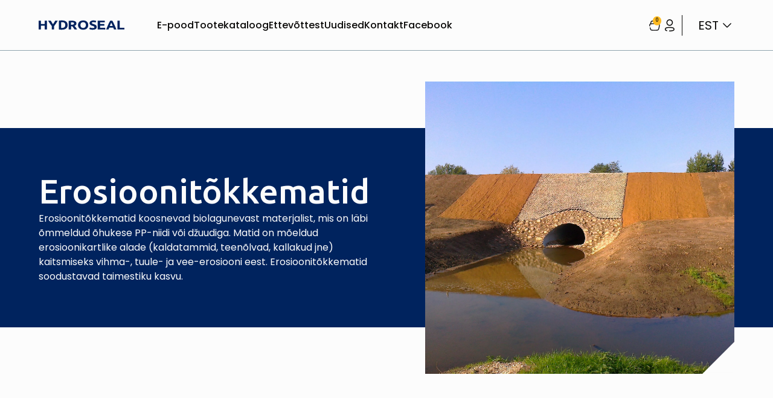

--- FILE ---
content_type: text/html; charset=UTF-8
request_url: https://www.hydroseal.ee/paringu_tooted/erosioonitokkematid/
body_size: 67626
content:
<!doctype html>
<html lang="et">
<head> <script type="text/javascript">
/* <![CDATA[ */
var gform;gform||(document.addEventListener("gform_main_scripts_loaded",function(){gform.scriptsLoaded=!0}),document.addEventListener("gform/theme/scripts_loaded",function(){gform.themeScriptsLoaded=!0}),window.addEventListener("DOMContentLoaded",function(){gform.domLoaded=!0}),gform={domLoaded:!1,scriptsLoaded:!1,themeScriptsLoaded:!1,isFormEditor:()=>"function"==typeof InitializeEditor,callIfLoaded:function(o){return!(!gform.domLoaded||!gform.scriptsLoaded||!gform.themeScriptsLoaded&&!gform.isFormEditor()||(gform.isFormEditor()&&console.warn("The use of gform.initializeOnLoaded() is deprecated in the form editor context and will be removed in Gravity Forms 3.1."),o(),0))},initializeOnLoaded:function(o){gform.callIfLoaded(o)||(document.addEventListener("gform_main_scripts_loaded",()=>{gform.scriptsLoaded=!0,gform.callIfLoaded(o)}),document.addEventListener("gform/theme/scripts_loaded",()=>{gform.themeScriptsLoaded=!0,gform.callIfLoaded(o)}),window.addEventListener("DOMContentLoaded",()=>{gform.domLoaded=!0,gform.callIfLoaded(o)}))},hooks:{action:{},filter:{}},addAction:function(o,r,e,t){gform.addHook("action",o,r,e,t)},addFilter:function(o,r,e,t){gform.addHook("filter",o,r,e,t)},doAction:function(o){gform.doHook("action",o,arguments)},applyFilters:function(o){return gform.doHook("filter",o,arguments)},removeAction:function(o,r){gform.removeHook("action",o,r)},removeFilter:function(o,r,e){gform.removeHook("filter",o,r,e)},addHook:function(o,r,e,t,n){null==gform.hooks[o][r]&&(gform.hooks[o][r]=[]);var d=gform.hooks[o][r];null==n&&(n=r+"_"+d.length),gform.hooks[o][r].push({tag:n,callable:e,priority:t=null==t?10:t})},doHook:function(r,o,e){var t;if(e=Array.prototype.slice.call(e,1),null!=gform.hooks[r][o]&&((o=gform.hooks[r][o]).sort(function(o,r){return o.priority-r.priority}),o.forEach(function(o){"function"!=typeof(t=o.callable)&&(t=window[t]),"action"==r?t.apply(null,e):e[0]=t.apply(null,e)})),"filter"==r)return e[0]},removeHook:function(o,r,t,n){var e;null!=gform.hooks[o][r]&&(e=(e=gform.hooks[o][r]).filter(function(o,r,e){return!!(null!=n&&n!=o.tag||null!=t&&t!=o.priority)}),gform.hooks[o][r]=e)}});
/* ]]> */
</script>

	<meta charset="UTF-8">
		<meta name="viewport" content="width=device-width, initial-scale=1">
	<link rel="profile" href="https://gmpg.org/xfn/11">
	<link rel="preconnect" href="https://fonts.googleapis.com">
	<link rel="preconnect" href="https://fonts.gstatic.com" crossorigin>
	<link rel="preconnect" href="https://fonts.googleapis.com">
    <link rel="preconnect" href="https://fonts.gstatic.com" crossorigin>
    
    <!-- Google Tag Manager -->
    <script>(function(w,d,s,l,i){w[l]=w[l]||[];w[l].push({'gtm.start':new Date().getTime(),event:'gtm.js'});var f=d.getElementsByTagName(s)[0],j=d.createElement(s),dl=l!='dataLayer'?'&l='+l:'';j.async=true;j.src='https://www.googletagmanager.com/gtm.js?id='+i+dl;f.parentNode.insertBefore(j,f) ;})(window,document,'script','dataLayer','GTM-PRSLCDN6');</script>
    <!-- End Google Tag Manager -->
	<meta name='robots' content='index, follow, max-image-preview:large, max-snippet:-1, max-video-preview:-1' />

<!-- Google Tag Manager for WordPress by gtm4wp.com -->
<script data-cfasync="false" data-pagespeed-no-defer>
	var gtm4wp_datalayer_name = "dataLayer";
	var dataLayer = dataLayer || [];
	const gtm4wp_use_sku_instead = 0;
	const gtm4wp_currency = 'EUR';
	const gtm4wp_product_per_impression = 10;
	const gtm4wp_clear_ecommerce = false;
	const gtm4wp_datalayer_max_timeout = 2000;
</script>
<!-- End Google Tag Manager for WordPress by gtm4wp.com -->
	<!-- This site is optimized with the Yoast SEO plugin v26.7 - https://yoast.com/wordpress/plugins/seo/ -->
	<title>Erosioonitõkkematid - Hydroseal</title>
<link data-rocket-prefetch href="https://www.gstatic.com" rel="dns-prefetch">
<link data-rocket-prefetch href="https://www.googletagmanager.com" rel="dns-prefetch">
<link data-rocket-prefetch href="https://fonts.googleapis.com" rel="dns-prefetch">
<link data-rocket-prefetch href="" rel="dns-prefetch">
<link data-rocket-prefetch href="https://www.google.com" rel="dns-prefetch">
<link data-rocket-preload as="style" href="https://fonts.googleapis.com/css2?family=Poppins:ital,wght@0,100;0,200;0,300;0,400;0,500;0,600;0,700;0,800;0,900;1,100;1,200;1,300;1,400;1,500;1,600;1,700;1,800;1,900&#038;family=Ubuntu:ital,wght@0,300;0,400;0,500;0,700;1,300;1,400;1,500;1,700&#038;display=swap" rel="preload">
<link href="https://fonts.googleapis.com/css2?family=Poppins:ital,wght@0,100;0,200;0,300;0,400;0,500;0,600;0,700;0,800;0,900;1,100;1,200;1,300;1,400;1,500;1,600;1,700;1,800;1,900&#038;family=Ubuntu:ital,wght@0,300;0,400;0,500;0,700;1,300;1,400;1,500;1,700&#038;display=swap" media="print" onload="this.media=&#039;all&#039;" rel="stylesheet">
<noscript data-wpr-hosted-gf-parameters=""><link rel="stylesheet" href="https://fonts.googleapis.com/css2?family=Poppins:ital,wght@0,100;0,200;0,300;0,400;0,500;0,600;0,700;0,800;0,900;1,100;1,200;1,300;1,400;1,500;1,600;1,700;1,800;1,900&#038;family=Ubuntu:ital,wght@0,300;0,400;0,500;0,700;1,300;1,400;1,500;1,700&#038;display=swap"></noscript><link rel="preload" data-rocket-preload as="image" href="https://www.hydroseal.ee/wp-content/uploads/2024/02/erosioonitokkematt-1-scaled.jpg" fetchpriority="high">
	<meta name="description" content="Erosioonitõkkematid on nõlvakindlustusmaterjalid, mis pakuvad kaitset vihma-, tuule- ja vee-erosiooni eest koheselt peale paigaldamist." />
	<link rel="canonical" href="https://www.hydroseal.ee/paringu_tooted/erosioonitokkematid/" />
	<meta property="og:locale" content="et_EE" />
	<meta property="og:type" content="article" />
	<meta property="og:title" content="Erosioonitõkkematid - Hydroseal" />
	<meta property="og:description" content="Erosioonitõkkematid on nõlvakindlustusmaterjalid, mis pakuvad kaitset vihma-, tuule- ja vee-erosiooni eest koheselt peale paigaldamist." />
	<meta property="og:url" content="https://www.hydroseal.ee/paringu_tooted/erosioonitokkematid/" />
	<meta property="og:site_name" content="Hydroseal" />
	<meta property="article:publisher" content="https://www.facebook.com/hydroseal.ee" />
	<meta property="article:modified_time" content="2024-04-19T09:32:05+00:00" />
	<meta property="og:image" content="https://www.hydroseal.ee/wp-content/uploads/2024/02/erosioonitokkematt-1-scaled.jpg" />
	<meta property="og:image:width" content="2560" />
	<meta property="og:image:height" content="1920" />
	<meta property="og:image:type" content="image/jpeg" />
	<meta name="twitter:card" content="summary_large_image" />
	<meta name="twitter:label1" content="Est. reading time" />
	<meta name="twitter:data1" content="2 minutit" />
	<script type="application/ld+json" class="yoast-schema-graph">{"@context":"https://schema.org","@graph":[{"@type":"WebPage","@id":"https://www.hydroseal.ee/paringu_tooted/erosioonitokkematid/","url":"https://www.hydroseal.ee/paringu_tooted/erosioonitokkematid/","name":"Erosioonitõkkematid - Hydroseal","isPartOf":{"@id":"https://www.hydroseal.ee/#website"},"primaryImageOfPage":{"@id":"https://www.hydroseal.ee/paringu_tooted/erosioonitokkematid/#primaryimage"},"image":{"@id":"https://www.hydroseal.ee/paringu_tooted/erosioonitokkematid/#primaryimage"},"thumbnailUrl":"https://www.hydroseal.ee/wp-content/uploads/2024/02/erosioonitokkematt-1-scaled.jpg","datePublished":"2024-02-08T09:10:59+00:00","dateModified":"2024-04-19T09:32:05+00:00","description":"Erosioonitõkkematid on nõlvakindlustusmaterjalid, mis pakuvad kaitset vihma-, tuule- ja vee-erosiooni eest koheselt peale paigaldamist.","breadcrumb":{"@id":"https://www.hydroseal.ee/paringu_tooted/erosioonitokkematid/#breadcrumb"},"inLanguage":"et","potentialAction":[{"@type":"ReadAction","target":["https://www.hydroseal.ee/paringu_tooted/erosioonitokkematid/"]}]},{"@type":"ImageObject","inLanguage":"et","@id":"https://www.hydroseal.ee/paringu_tooted/erosioonitokkematid/#primaryimage","url":"https://www.hydroseal.ee/wp-content/uploads/2024/02/erosioonitokkematt-1-scaled.jpg","contentUrl":"https://www.hydroseal.ee/wp-content/uploads/2024/02/erosioonitokkematt-1-scaled.jpg","width":2560,"height":1920,"caption":"Erosioonitõkkematt"},{"@type":"BreadcrumbList","@id":"https://www.hydroseal.ee/paringu_tooted/erosioonitokkematid/#breadcrumb","itemListElement":[{"@type":"ListItem","position":1,"name":"Home","item":"https://www.hydroseal.ee/"},{"@type":"ListItem","position":2,"name":"Päringu tooted","item":"https://www.hydroseal.ee/paringu_tooted/"},{"@type":"ListItem","position":3,"name":"Erosioonitõkkematid"}]},{"@type":"WebSite","@id":"https://www.hydroseal.ee/#website","url":"https://www.hydroseal.ee/","name":"Hydroseal","description":"Pakume kestvaid lahendusi igale geotehnilisele ja taristualasele väljakutsele","publisher":{"@id":"https://www.hydroseal.ee/#organization"},"potentialAction":[{"@type":"SearchAction","target":{"@type":"EntryPoint","urlTemplate":"https://www.hydroseal.ee/?s={search_term_string}"},"query-input":{"@type":"PropertyValueSpecification","valueRequired":true,"valueName":"search_term_string"}}],"inLanguage":"et"},{"@type":"Organization","@id":"https://www.hydroseal.ee/#organization","name":"Hydroseal","url":"https://www.hydroseal.ee/","logo":{"@type":"ImageObject","inLanguage":"et","@id":"https://www.hydroseal.ee/#/schema/logo/image/","url":"https://www.hydroseal.ee/wp-content/uploads/2024/03/Frame-6870.svg","contentUrl":"https://www.hydroseal.ee/wp-content/uploads/2024/03/Frame-6870.svg","width":1,"height":1,"caption":"Hydroseal"},"image":{"@id":"https://www.hydroseal.ee/#/schema/logo/image/"},"sameAs":["https://www.facebook.com/hydroseal.ee"]}]}</script>
	<!-- / Yoast SEO plugin. -->


<link rel='dns-prefetch' href='//www.google.com' />
<link href='https://fonts.gstatic.com' crossorigin rel='preconnect' />
<link rel="alternate" type="application/rss+xml" title="Hydroseal &raquo; RSS" href="https://www.hydroseal.ee/feed/" />
<link rel="alternate" type="application/rss+xml" title="Hydroseal &raquo; Kommentaaride RSS" href="https://www.hydroseal.ee/comments/feed/" />
<link rel="alternate" title="oEmbed (JSON)" type="application/json+oembed" href="https://www.hydroseal.ee/wp-json/oembed/1.0/embed?url=https%3A%2F%2Fwww.hydroseal.ee%2Fparingu_tooted%2Ferosioonitokkematid%2F" />
<link rel="alternate" title="oEmbed (XML)" type="text/xml+oembed" href="https://www.hydroseal.ee/wp-json/oembed/1.0/embed?url=https%3A%2F%2Fwww.hydroseal.ee%2Fparingu_tooted%2Ferosioonitokkematid%2F&#038;format=xml" />
<style id='wp-img-auto-sizes-contain-inline-css' type='text/css'>
img:is([sizes=auto i],[sizes^="auto," i]){contain-intrinsic-size:3000px 1500px}
/*# sourceURL=wp-img-auto-sizes-contain-inline-css */
</style>
<style id='wp-emoji-styles-inline-css' type='text/css'>

	img.wp-smiley, img.emoji {
		display: inline !important;
		border: none !important;
		box-shadow: none !important;
		height: 1em !important;
		width: 1em !important;
		margin: 0 0.07em !important;
		vertical-align: -0.1em !important;
		background: none !important;
		padding: 0 !important;
	}
/*# sourceURL=wp-emoji-styles-inline-css */
</style>
<link rel='stylesheet' id='wp-block-library-css' href='https://www.hydroseal.ee/wp-includes/css/dist/block-library/style.min.css?ver=6.9' type='text/css' media='all' />
<link data-minify="1" rel='stylesheet' id='wc-blocks-style-css' href='https://www.hydroseal.ee/wp-content/cache/min/1/wp-content/plugins/woocommerce/assets/client/blocks/wc-blocks.css?ver=1768898424' type='text/css' media='all' />
<style id='global-styles-inline-css' type='text/css'>
:root{--wp--preset--aspect-ratio--square: 1;--wp--preset--aspect-ratio--4-3: 4/3;--wp--preset--aspect-ratio--3-4: 3/4;--wp--preset--aspect-ratio--3-2: 3/2;--wp--preset--aspect-ratio--2-3: 2/3;--wp--preset--aspect-ratio--16-9: 16/9;--wp--preset--aspect-ratio--9-16: 9/16;--wp--preset--color--black: #000000;--wp--preset--color--cyan-bluish-gray: #abb8c3;--wp--preset--color--white: #ffffff;--wp--preset--color--pale-pink: #f78da7;--wp--preset--color--vivid-red: #cf2e2e;--wp--preset--color--luminous-vivid-orange: #ff6900;--wp--preset--color--luminous-vivid-amber: #fcb900;--wp--preset--color--light-green-cyan: #7bdcb5;--wp--preset--color--vivid-green-cyan: #00d084;--wp--preset--color--pale-cyan-blue: #8ed1fc;--wp--preset--color--vivid-cyan-blue: #0693e3;--wp--preset--color--vivid-purple: #9b51e0;--wp--preset--gradient--vivid-cyan-blue-to-vivid-purple: linear-gradient(135deg,rgb(6,147,227) 0%,rgb(155,81,224) 100%);--wp--preset--gradient--light-green-cyan-to-vivid-green-cyan: linear-gradient(135deg,rgb(122,220,180) 0%,rgb(0,208,130) 100%);--wp--preset--gradient--luminous-vivid-amber-to-luminous-vivid-orange: linear-gradient(135deg,rgb(252,185,0) 0%,rgb(255,105,0) 100%);--wp--preset--gradient--luminous-vivid-orange-to-vivid-red: linear-gradient(135deg,rgb(255,105,0) 0%,rgb(207,46,46) 100%);--wp--preset--gradient--very-light-gray-to-cyan-bluish-gray: linear-gradient(135deg,rgb(238,238,238) 0%,rgb(169,184,195) 100%);--wp--preset--gradient--cool-to-warm-spectrum: linear-gradient(135deg,rgb(74,234,220) 0%,rgb(151,120,209) 20%,rgb(207,42,186) 40%,rgb(238,44,130) 60%,rgb(251,105,98) 80%,rgb(254,248,76) 100%);--wp--preset--gradient--blush-light-purple: linear-gradient(135deg,rgb(255,206,236) 0%,rgb(152,150,240) 100%);--wp--preset--gradient--blush-bordeaux: linear-gradient(135deg,rgb(254,205,165) 0%,rgb(254,45,45) 50%,rgb(107,0,62) 100%);--wp--preset--gradient--luminous-dusk: linear-gradient(135deg,rgb(255,203,112) 0%,rgb(199,81,192) 50%,rgb(65,88,208) 100%);--wp--preset--gradient--pale-ocean: linear-gradient(135deg,rgb(255,245,203) 0%,rgb(182,227,212) 50%,rgb(51,167,181) 100%);--wp--preset--gradient--electric-grass: linear-gradient(135deg,rgb(202,248,128) 0%,rgb(113,206,126) 100%);--wp--preset--gradient--midnight: linear-gradient(135deg,rgb(2,3,129) 0%,rgb(40,116,252) 100%);--wp--preset--font-size--small: 13px;--wp--preset--font-size--medium: 20px;--wp--preset--font-size--large: 36px;--wp--preset--font-size--x-large: 42px;--wp--preset--spacing--20: 0.44rem;--wp--preset--spacing--30: 0.67rem;--wp--preset--spacing--40: 1rem;--wp--preset--spacing--50: 1.5rem;--wp--preset--spacing--60: 2.25rem;--wp--preset--spacing--70: 3.38rem;--wp--preset--spacing--80: 5.06rem;--wp--preset--shadow--natural: 6px 6px 9px rgba(0, 0, 0, 0.2);--wp--preset--shadow--deep: 12px 12px 50px rgba(0, 0, 0, 0.4);--wp--preset--shadow--sharp: 6px 6px 0px rgba(0, 0, 0, 0.2);--wp--preset--shadow--outlined: 6px 6px 0px -3px rgb(255, 255, 255), 6px 6px rgb(0, 0, 0);--wp--preset--shadow--crisp: 6px 6px 0px rgb(0, 0, 0);}:where(.is-layout-flex){gap: 0.5em;}:where(.is-layout-grid){gap: 0.5em;}body .is-layout-flex{display: flex;}.is-layout-flex{flex-wrap: wrap;align-items: center;}.is-layout-flex > :is(*, div){margin: 0;}body .is-layout-grid{display: grid;}.is-layout-grid > :is(*, div){margin: 0;}:where(.wp-block-columns.is-layout-flex){gap: 2em;}:where(.wp-block-columns.is-layout-grid){gap: 2em;}:where(.wp-block-post-template.is-layout-flex){gap: 1.25em;}:where(.wp-block-post-template.is-layout-grid){gap: 1.25em;}.has-black-color{color: var(--wp--preset--color--black) !important;}.has-cyan-bluish-gray-color{color: var(--wp--preset--color--cyan-bluish-gray) !important;}.has-white-color{color: var(--wp--preset--color--white) !important;}.has-pale-pink-color{color: var(--wp--preset--color--pale-pink) !important;}.has-vivid-red-color{color: var(--wp--preset--color--vivid-red) !important;}.has-luminous-vivid-orange-color{color: var(--wp--preset--color--luminous-vivid-orange) !important;}.has-luminous-vivid-amber-color{color: var(--wp--preset--color--luminous-vivid-amber) !important;}.has-light-green-cyan-color{color: var(--wp--preset--color--light-green-cyan) !important;}.has-vivid-green-cyan-color{color: var(--wp--preset--color--vivid-green-cyan) !important;}.has-pale-cyan-blue-color{color: var(--wp--preset--color--pale-cyan-blue) !important;}.has-vivid-cyan-blue-color{color: var(--wp--preset--color--vivid-cyan-blue) !important;}.has-vivid-purple-color{color: var(--wp--preset--color--vivid-purple) !important;}.has-black-background-color{background-color: var(--wp--preset--color--black) !important;}.has-cyan-bluish-gray-background-color{background-color: var(--wp--preset--color--cyan-bluish-gray) !important;}.has-white-background-color{background-color: var(--wp--preset--color--white) !important;}.has-pale-pink-background-color{background-color: var(--wp--preset--color--pale-pink) !important;}.has-vivid-red-background-color{background-color: var(--wp--preset--color--vivid-red) !important;}.has-luminous-vivid-orange-background-color{background-color: var(--wp--preset--color--luminous-vivid-orange) !important;}.has-luminous-vivid-amber-background-color{background-color: var(--wp--preset--color--luminous-vivid-amber) !important;}.has-light-green-cyan-background-color{background-color: var(--wp--preset--color--light-green-cyan) !important;}.has-vivid-green-cyan-background-color{background-color: var(--wp--preset--color--vivid-green-cyan) !important;}.has-pale-cyan-blue-background-color{background-color: var(--wp--preset--color--pale-cyan-blue) !important;}.has-vivid-cyan-blue-background-color{background-color: var(--wp--preset--color--vivid-cyan-blue) !important;}.has-vivid-purple-background-color{background-color: var(--wp--preset--color--vivid-purple) !important;}.has-black-border-color{border-color: var(--wp--preset--color--black) !important;}.has-cyan-bluish-gray-border-color{border-color: var(--wp--preset--color--cyan-bluish-gray) !important;}.has-white-border-color{border-color: var(--wp--preset--color--white) !important;}.has-pale-pink-border-color{border-color: var(--wp--preset--color--pale-pink) !important;}.has-vivid-red-border-color{border-color: var(--wp--preset--color--vivid-red) !important;}.has-luminous-vivid-orange-border-color{border-color: var(--wp--preset--color--luminous-vivid-orange) !important;}.has-luminous-vivid-amber-border-color{border-color: var(--wp--preset--color--luminous-vivid-amber) !important;}.has-light-green-cyan-border-color{border-color: var(--wp--preset--color--light-green-cyan) !important;}.has-vivid-green-cyan-border-color{border-color: var(--wp--preset--color--vivid-green-cyan) !important;}.has-pale-cyan-blue-border-color{border-color: var(--wp--preset--color--pale-cyan-blue) !important;}.has-vivid-cyan-blue-border-color{border-color: var(--wp--preset--color--vivid-cyan-blue) !important;}.has-vivid-purple-border-color{border-color: var(--wp--preset--color--vivid-purple) !important;}.has-vivid-cyan-blue-to-vivid-purple-gradient-background{background: var(--wp--preset--gradient--vivid-cyan-blue-to-vivid-purple) !important;}.has-light-green-cyan-to-vivid-green-cyan-gradient-background{background: var(--wp--preset--gradient--light-green-cyan-to-vivid-green-cyan) !important;}.has-luminous-vivid-amber-to-luminous-vivid-orange-gradient-background{background: var(--wp--preset--gradient--luminous-vivid-amber-to-luminous-vivid-orange) !important;}.has-luminous-vivid-orange-to-vivid-red-gradient-background{background: var(--wp--preset--gradient--luminous-vivid-orange-to-vivid-red) !important;}.has-very-light-gray-to-cyan-bluish-gray-gradient-background{background: var(--wp--preset--gradient--very-light-gray-to-cyan-bluish-gray) !important;}.has-cool-to-warm-spectrum-gradient-background{background: var(--wp--preset--gradient--cool-to-warm-spectrum) !important;}.has-blush-light-purple-gradient-background{background: var(--wp--preset--gradient--blush-light-purple) !important;}.has-blush-bordeaux-gradient-background{background: var(--wp--preset--gradient--blush-bordeaux) !important;}.has-luminous-dusk-gradient-background{background: var(--wp--preset--gradient--luminous-dusk) !important;}.has-pale-ocean-gradient-background{background: var(--wp--preset--gradient--pale-ocean) !important;}.has-electric-grass-gradient-background{background: var(--wp--preset--gradient--electric-grass) !important;}.has-midnight-gradient-background{background: var(--wp--preset--gradient--midnight) !important;}.has-small-font-size{font-size: var(--wp--preset--font-size--small) !important;}.has-medium-font-size{font-size: var(--wp--preset--font-size--medium) !important;}.has-large-font-size{font-size: var(--wp--preset--font-size--large) !important;}.has-x-large-font-size{font-size: var(--wp--preset--font-size--x-large) !important;}
/*# sourceURL=global-styles-inline-css */
</style>

<style id='classic-theme-styles-inline-css' type='text/css'>
/*! This file is auto-generated */
.wp-block-button__link{color:#fff;background-color:#32373c;border-radius:9999px;box-shadow:none;text-decoration:none;padding:calc(.667em + 2px) calc(1.333em + 2px);font-size:1.125em}.wp-block-file__button{background:#32373c;color:#fff;text-decoration:none}
/*# sourceURL=/wp-includes/css/classic-themes.min.css */
</style>
<link data-minify="1" rel='stylesheet' id='woocommerce-layout-css' href='https://www.hydroseal.ee/wp-content/cache/min/1/wp-content/plugins/woocommerce/assets/css/woocommerce-layout.css?ver=1768898424' type='text/css' media='all' />
<link data-minify="1" rel='stylesheet' id='woocommerce-smallscreen-css' href='https://www.hydroseal.ee/wp-content/cache/min/1/wp-content/plugins/woocommerce/assets/css/woocommerce-smallscreen.css?ver=1768898424' type='text/css' media='only screen and (max-width: 768px)' />
<link data-minify="1" rel='stylesheet' id='woocommerce-general-css' href='https://www.hydroseal.ee/wp-content/cache/min/1/wp-content/plugins/woocommerce/assets/css/woocommerce.css?ver=1768898424' type='text/css' media='all' />
<style id='woocommerce-inline-inline-css' type='text/css'>
.woocommerce form .form-row .required { visibility: visible; }
/*# sourceURL=woocommerce-inline-inline-css */
</style>
<link rel='stylesheet' id='wpml-menu-item-0-css' href='https://www.hydroseal.ee/wp-content/plugins/sitepress-multilingual-cms/templates/language-switchers/menu-item/style.min.css?ver=1' type='text/css' media='all' />
<link data-minify="1" rel='stylesheet' id='xoo-wsc-css' href='https://www.hydroseal.ee/wp-content/cache/min/1/wp-content/plugins/woocommerce-side-cart-premium/public/css/xoo-wsc-public.css?ver=1768898424' type='text/css' media='all' />
<style id='xoo-wsc-inline-css' type='text/css'>
.xoo-wsc-footer a.xoo-wsc-ft-btn{
				background-color: #777;
				color: #fff;
				padding-top: 5px;
				padding-bottom: 5px;
			}

			.xoo-wsc-coupon-submit{
				background-color: #777;
				color: #fff;
			}
			.xoo-wsc-header{
				background-color: #fcfcfc;
				color: #fcfcfc;
				border-bottom-width: 1px;
				border-bottom-color: #eeeeee;
				border-bottom-style: solid;
				padding: 10px 20px;
			}
			.xoo-wsc-ctxt{
				font-size: 40px;
			}
			.xoo-wsc-close{
				font-size: 20px;
			}
			.xoo-wsc-container{
				width: 500px;
			}
			.xoo-wsc-body{
				background-color: #ffffff;
				font-size: 14px;
				color: #0a0908;
			}
			input[type='number'].xoo-wsc-qty{
				background-color: #ffffff;
			}
			.xoo-wsc-qtybox{
				border-color: #0a0908;
			}
			.xoo-wsc-chng{
				border-color: #0a0908;
			}
			a.xoo-wsc-remove{
				color: #0a0908;
			}
			a.xoo-wsc-pname{
				color: #0a0908;
				font-size: 16px;
			}
			.xoo-wsc-img-col{
				width: 35%;
			}
			.xoo-wsc-sum-col{
				width: 60%;
			}
			.xoo-wsc-product{
				border-top-style: solid;
				border-top-color: #eeeeee;
				border-top-width: 1px;
			}
			.xoo-wsc-basket{
				background-color: #ffffff;
				bottom: 12px;
				position: fixed;
			}
			.xoo-wsc-basket .xoo-wsc-bki{
				color: #000000;
				font-size: 35px;
			}
			.xoo-wsc-basket img.xoo-wsc-bki{
				width: 35px;
				height: 35px;
			}
			.xoo-wsc-items-count{
				background-color: #cc0086;
				color: #ffffff;
			}
			.xoo-wsc-footer{
				background-color: #ffffff;
			}
			.xoo-wsc-footer a.xoo-wsc-ft-btn{
				margin: 4px 0;
			}
			.xoo-wsc-wp-item img.size-shop_catalog, .xoo-wsc-rp-item img.wp-post-image{
				width: 75px;
			}
			li.xoo-wsc-rp-item{
				background-color: #fff;
			}
		.xoo-wsc-footer{
				position: absolute;
			}
			.xoo-wsc-container{
				top: 0;
				bottom: 0;
			}
				.xoo-wsc-basket{
					right: 0;
				}
				.xoo-wsc-basket, .xoo-wsc-container{
					transition-property: right;
				}
				.xoo-wsc-items-count{
					left: -15px;
				}
				.xoo-wsc-container{
					right: -500px;
				}
				.xoo-wsc-modal.xoo-wsc-active .xoo-wsc-basket{
					right: 500px;
				}
				.xoo-wsc-modal.xoo-wsc-active .xoo-wsc-container{
					right: 0;
				}
			
/*# sourceURL=xoo-wsc-inline-css */
</style>
<link data-minify="1" rel='stylesheet' id='xoo-wsc-fonts-css' href='https://www.hydroseal.ee/wp-content/cache/min/1/wp-content/plugins/woocommerce-side-cart-premium/lib/fonts/xoo-wsc-fonts.css?ver=1768898424' type='text/css' media='all' />
<link data-minify="1" rel='stylesheet' id='theme-base-css' href='https://www.hydroseal.ee/wp-content/cache/min/1/wp-content/themes/hydroseal/style.css?ver=1768898424' type='text/css' media='all' />
<link data-minify="1" rel='stylesheet' id='theme-style-css' href='https://www.hydroseal.ee/wp-content/cache/min/1/wp-content/themes/hydroseal/assets/css/theme.css?ver=1768898424' type='text/css' media='all' />
<link data-minify="1" rel='stylesheet' id='single-paringu-toode-style-css' href='https://www.hydroseal.ee/wp-content/cache/min/1/wp-content/themes/hydroseal/assets/css/single-paringu_tooted.css?ver=1768898516' type='text/css' media='all' />
<script type="text/javascript" id="wpml-cookie-js-extra">
/* <![CDATA[ */
var wpml_cookies = {"wp-wpml_current_language":{"value":"et","expires":1,"path":"/"}};
var wpml_cookies = {"wp-wpml_current_language":{"value":"et","expires":1,"path":"/"}};
//# sourceURL=wpml-cookie-js-extra
/* ]]> */
</script>
<script data-minify="1" type="text/javascript" src="https://www.hydroseal.ee/wp-content/cache/min/1/wp-content/plugins/sitepress-multilingual-cms/res/js/cookies/language-cookie.js?ver=1768898424" id="wpml-cookie-js" defer="defer" data-wp-strategy="defer"></script>
<script type="text/javascript" src="https://www.hydroseal.ee/wp-includes/js/jquery/jquery.min.js?ver=3.7.1" id="jquery-core-js" data-rocket-defer defer></script>
<script type="text/javascript" src="https://www.hydroseal.ee/wp-includes/js/jquery/jquery-migrate.min.js?ver=3.4.1" id="jquery-migrate-js" data-rocket-defer defer></script>
<script type="text/javascript" src="https://www.hydroseal.ee/wp-content/plugins/woocommerce/assets/js/jquery-blockui/jquery.blockUI.min.js?ver=2.7.0-wc.10.4.3" id="wc-jquery-blockui-js" defer="defer" data-wp-strategy="defer"></script>
<script type="text/javascript" id="wc-add-to-cart-js-extra">
/* <![CDATA[ */
var wc_add_to_cart_params = {"ajax_url":"/wp-admin/admin-ajax.php","wc_ajax_url":"/?wc-ajax=%%endpoint%%","i18n_view_cart":"Vaata ostukorvi","cart_url":"https://www.hydroseal.ee/ostukorv-2/","is_cart":"","cart_redirect_after_add":"no"};
//# sourceURL=wc-add-to-cart-js-extra
/* ]]> */
</script>
<script type="text/javascript" src="https://www.hydroseal.ee/wp-content/plugins/woocommerce/assets/js/frontend/add-to-cart.min.js?ver=10.4.3" id="wc-add-to-cart-js" defer="defer" data-wp-strategy="defer"></script>
<script type="text/javascript" src="https://www.hydroseal.ee/wp-content/plugins/woocommerce/assets/js/js-cookie/js.cookie.min.js?ver=2.1.4-wc.10.4.3" id="wc-js-cookie-js" defer="defer" data-wp-strategy="defer"></script>
<script type="text/javascript" id="woocommerce-js-extra">
/* <![CDATA[ */
var woocommerce_params = {"ajax_url":"/wp-admin/admin-ajax.php","wc_ajax_url":"/?wc-ajax=%%endpoint%%","i18n_password_show":"Show password","i18n_password_hide":"Hide password"};
//# sourceURL=woocommerce-js-extra
/* ]]> */
</script>
<script type="text/javascript" src="https://www.hydroseal.ee/wp-content/plugins/woocommerce/assets/js/frontend/woocommerce.min.js?ver=10.4.3" id="woocommerce-js" defer="defer" data-wp-strategy="defer"></script>
<script type="text/javascript" id="wc-country-select-js-extra">
/* <![CDATA[ */
var wc_country_select_params = {"countries":"{\"EE\":[],\"FI\":[]}","i18n_select_state_text":"Vali\u2026","i18n_no_matches":"Tulemusi pole","i18n_ajax_error":"Laadimine eba\u00f5nnestus","i18n_input_too_short_1":"Palun sisesta v\u00e4hemalt 1 t\u00e4hem\u00e4rk","i18n_input_too_short_n":"Palun sisesta v\u00e4hemalt %qty% t\u00e4hem\u00e4rki","i18n_input_too_long_1":"Palun kustuta 1 t\u00e4hem\u00e4rk","i18n_input_too_long_n":"Palun kustuta %qty% t\u00e4hem\u00e4rki","i18n_selection_too_long_1":"Sa v\u00f5id valida ainult 1 variandi","i18n_selection_too_long_n":"Sa v\u00f5id valida ainult %qty% varianti","i18n_load_more":"Laadin rohkem tulemusi\u2026","i18n_searching":"Otsin\u2026"};
//# sourceURL=wc-country-select-js-extra
/* ]]> */
</script>
<script type="text/javascript" src="https://www.hydroseal.ee/wp-content/plugins/woocommerce/assets/js/frontend/country-select.min.js?ver=10.4.3" id="wc-country-select-js" defer="defer" data-wp-strategy="defer"></script>
<link rel="https://api.w.org/" href="https://www.hydroseal.ee/wp-json/" /><link rel="EditURI" type="application/rsd+xml" title="RSD" href="https://www.hydroseal.ee/xmlrpc.php?rsd" />
<link rel='shortlink' href='https://www.hydroseal.ee/?p=207' />
<meta name="generator" content="WPML ver:4.8.6 stt:1,15,31,45;" />

<!-- Google Tag Manager for WordPress by gtm4wp.com -->
<!-- GTM Container placement set to off -->
<script data-cfasync="false" data-pagespeed-no-defer>
</script>
<script data-cfasync="false" data-pagespeed-no-defer>
	console.warn && console.warn("[GTM4WP] Google Tag Manager container code placement set to OFF !!!");
	console.warn && console.warn("[GTM4WP] Data layer codes are active but GTM container must be loaded using custom coding !!!");
</script>
<!-- End Google Tag Manager for WordPress by gtm4wp.com --><meta name="theme-color" content="#000000"><meta name="msapplication-navbutton-color" content="#000000"><meta name="apple-mobile-web-app-capable" content="yes"><meta name="apple-mobile-web-app-status-bar-style" content="black-translucent">	<noscript><style>.woocommerce-product-gallery{ opacity: 1 !important; }</style></noscript>
	<link rel="icon" href="https://www.hydroseal.ee/wp-content/uploads/2024/02/cropped-hydroseal-logo-ai-1-32x32.png" sizes="32x32" />
<link rel="icon" href="https://www.hydroseal.ee/wp-content/uploads/2024/02/cropped-hydroseal-logo-ai-1-192x192.png" sizes="192x192" />
<link rel="apple-touch-icon" href="https://www.hydroseal.ee/wp-content/uploads/2024/02/cropped-hydroseal-logo-ai-1-180x180.png" />
<meta name="msapplication-TileImage" content="https://www.hydroseal.ee/wp-content/uploads/2024/02/cropped-hydroseal-logo-ai-1-270x270.png" />
		<style type="text/css" id="wp-custom-css">
			.checkout-transport-subtotal td {
	display: none;
}

.grecaptcha-badge {
    visibility: hidden !important;
    opacity: 0 !important;
}
header#mainHeader .facebook-menu {
	left: 500px;
}

.gform_submission_error {
	font-size: 20px !important;
	margin: 0 !important;
}

.home .categories {
	flex-wrap: wrap;
}		</style>
		<noscript><style id="rocket-lazyload-nojs-css">.rll-youtube-player, [data-lazy-src]{display:none !important;}</style></noscript>
<meta name="google-site-verification" content="fsM2cIT_NFyTeLFNdmDPT0TEZKqB9sJgIkDLMbRQcfA" />

<link rel='stylesheet' id='gravity_forms_theme_reset-css' href='https://www.hydroseal.ee/wp-content/plugins/gravityforms/assets/css/dist/gravity-forms-theme-reset.min.css?ver=2.9.25' type='text/css' media='all' />
<link rel='stylesheet' id='gravity_forms_theme_foundation-css' href='https://www.hydroseal.ee/wp-content/plugins/gravityforms/assets/css/dist/gravity-forms-theme-foundation.min.css?ver=2.9.25' type='text/css' media='all' />
<link data-minify="1" rel='stylesheet' id='gravity_forms_theme_framework-css' href='https://www.hydroseal.ee/wp-content/cache/min/1/wp-content/plugins/gravityforms/assets/css/dist/gravity-forms-theme-framework.min.css?ver=1768898516' type='text/css' media='all' />
<link rel='stylesheet' id='gravity_forms_orbital_theme-css' href='https://www.hydroseal.ee/wp-content/plugins/gravityforms/assets/css/dist/gravity-forms-orbital-theme.min.css?ver=2.9.25' type='text/css' media='all' />
<meta name="generator" content="WP Rocket 3.20.3" data-wpr-features="wpr_defer_js wpr_minify_js wpr_lazyload_images wpr_preconnect_external_domains wpr_oci wpr_minify_css wpr_preload_links wpr_desktop" /></head>
<body data-rsssl=1 class="wp-singular paringu_tooted-template-default single single-paringu_tooted postid-207 wp-theme-hydroseal theme-hydroseal woocommerce-no-js">
    <!-- Google Tag Manager (noscript) -->
    <noscript><iframe src="https://www.googletagmanager.com/ns.html?id=GTM-PRSLCDN6" height="0" width="0" style="display:none;visibility:hidden"></iframe></noscript>
    <!-- End Google Tag Manager (noscript) -->

<header  id="mainHeader" class="site-header" role="banner"><div  class="container"><div  class="site-branding"><a class="head-logo" aria-label="Hydroseal" href="https://www.hydroseal.ee/" rel="home"><?xml version="1.0" encoding="utf-8"?>
<!-- Generator: Adobe Illustrator 28.3.0, SVG Export Plug-In . SVG Version: 6.00 Build 0)  -->
<svg version="1.1" id="Layer_1" xmlns="http://www.w3.org/2000/svg" xmlns:xlink="http://www.w3.org/1999/xlink" x="0px" y="0px"
	 viewBox="0 0 148 16" style="enable-background:new 0 0 148 16;" xml:space="preserve">
<style type="text/css">
	.st0{fill:#00235E;}
</style>
<path class="st0" d="M10.5,0.4h3.9v15.2h-3.9V9.1H3.9v6.5H0V0.4h3.9v5.8h6.6V0.4z"/>
<path class="st0" d="M24.7,6.6c0.7-1,1.4-2.1,2.1-3.1c0.7-1,1.3-2.1,1.8-3.1H33c-1,1.6-2,3.2-3,4.8c-1.1,1.5-2.2,3.1-3.3,4.6v5.8h-4
	V9.8c-1.2-1.5-2.3-3.1-3.3-4.6c-1.1-1.5-2.1-3.1-3.1-4.8h4.7c0.6,1.1,1.1,2.1,1.8,3.1S24,5.6,24.7,6.6L24.7,6.6z"/>
<path class="st0" d="M50,8c0,1.4-0.2,2.5-0.7,3.5c-0.5,1-1.1,1.8-2,2.5c-0.9,0.7-1.9,1.2-3.1,1.5C42.9,15.8,41.5,16,40,16
	c-0.7,0-1.5,0-2.5-0.1c-0.9-0.1-1.9-0.2-2.7-0.3V0.4c0.9-0.1,1.8-0.3,2.8-0.3C38.6,0,39.4,0,40.1,0c1.5,0,2.8,0.1,4,0.4
	c1.2,0.3,2.2,0.8,3.1,1.4c0.9,0.6,1.5,1.5,2,2.5C49.8,5.3,50,6.6,50,8L50,8z M38.7,12.9c0.2,0,0.4,0,0.6,0c0.2,0,0.5,0,0.9,0
	c2,0,3.4-0.4,4.3-1.3C45.5,10.8,46,9.5,46,8c0-1.6-0.4-2.9-1.4-3.7C43.7,3.4,42.3,3,40.3,3c-0.3,0-0.5,0-0.8,0C39.2,3,39,3,38.7,3
	V12.9L38.7,12.9z"/>
<path class="st0" d="M57,0.4c2.6,0,4.7,0.4,6.1,1.2s2.1,2,2.1,3.7c0,1.1-0.3,1.9-0.9,2.6c-0.6,0.7-1.4,1.2-2.4,1.5
	c0.3,0.4,0.7,0.8,1.1,1.3c0.4,0.5,0.8,1,1.2,1.5c0.4,0.5,0.8,1.1,1.1,1.6c0.3,0.6,0.7,1.1,1,1.7h-4.4c-0.3-0.5-0.6-1-1-1.5
	s-0.7-1-1-1.5c-0.3-0.5-0.7-0.9-1-1.3c-0.3-0.4-0.7-0.8-1-1.2h-2v5.5h-4V0.8c0.9-0.1,1.7-0.2,2.7-0.3C55.4,0.5,56.2,0.4,57,0.4
	L57,0.4z M57.2,3.3c-0.3,0-0.5,0-0.8,0c-0.2,0-0.4,0-0.6,0v4.1h1.1c1.5,0,2.5-0.2,3.2-0.5c0.6-0.3,1-0.9,1-1.6s-0.3-1.3-1-1.6
	C59.4,3.4,58.5,3.3,57.2,3.3z"/>
<path class="st0" d="M85.6,8c0,1.3-0.2,2.5-0.7,3.5c-0.5,1-1.1,1.8-1.8,2.5c-0.8,0.7-1.7,1.2-2.8,1.5C79.2,15.8,78,16,76.8,16
	c-1.2,0-2.3-0.2-3.4-0.5c-1.1-0.3-2-0.8-2.8-1.5c-0.8-0.7-1.4-1.5-1.9-2.5C68.2,10.5,68,9.3,68,8s0.2-2.5,0.7-3.5
	c0.5-1,1.1-1.8,1.9-2.5c0.8-0.7,1.7-1.2,2.8-1.5C74.5,0.2,75.6,0,76.8,0c1.2,0,2.3,0.2,3.4,0.5c1.1,0.3,2,0.8,2.8,1.5
	c0.8,0.7,1.4,1.5,1.9,2.5C85.4,5.5,85.6,6.7,85.6,8L85.6,8z M72.1,8c0,0.8,0.1,1.4,0.3,2c0.2,0.6,0.5,1.1,0.9,1.6
	c0.4,0.4,0.9,0.8,1.5,1c0.6,0.2,1.2,0.4,2,0.4s1.4-0.1,2-0.4c0.6-0.2,1.1-0.6,1.5-1c0.4-0.4,0.7-1,0.9-1.6c0.2-0.6,0.3-1.3,0.3-2
	c0-0.7-0.1-1.4-0.3-2c-0.2-0.6-0.5-1.1-0.9-1.6c-0.4-0.4-0.9-0.8-1.5-1c-0.6-0.2-1.3-0.4-2-0.4c-0.7,0-1.4,0.1-2,0.4
	c-0.6,0.2-1.1,0.6-1.5,1c-0.4,0.4-0.7,1-0.9,1.6C72.2,6.6,72.1,7.3,72.1,8z"/>
<path class="st0" d="M93.3,13.1c0.6,0,1,0,1.4-0.1c0.4-0.1,0.7-0.2,0.9-0.3s0.4-0.3,0.5-0.5c0.1-0.2,0.1-0.4,0.1-0.6
	c0-0.5-0.3-0.9-0.8-1.3c-0.5-0.3-1.5-0.7-2.8-1.1c-0.6-0.2-1.2-0.4-1.7-0.6c-0.6-0.2-1.1-0.5-1.5-0.9c-0.5-0.4-0.8-0.8-1.1-1.3
	c-0.3-0.5-0.4-1.1-0.4-1.8s0.2-1.3,0.5-1.9c0.3-0.6,0.7-1.1,1.3-1.4c0.6-0.4,1.2-0.7,2-0.9C92.3,0.1,93.2,0,94.2,0
	c1.2,0,2.2,0.1,3.1,0.3s1.6,0.5,2.1,0.7l-1.1,2.7c-0.5-0.2-1-0.4-1.6-0.6C96,3,95.3,2.9,94.4,2.9c-0.9,0-1.6,0.1-2,0.3
	c-0.4,0.2-0.6,0.6-0.6,1.1c0,0.3,0.1,0.5,0.2,0.7c0.2,0.2,0.4,0.4,0.6,0.5c0.3,0.2,0.6,0.3,1,0.4c0.4,0.1,0.8,0.3,1.2,0.4
	c0.9,0.3,1.7,0.6,2.4,0.9c0.7,0.3,1.2,0.6,1.7,1c0.5,0.4,0.8,0.8,1,1.4s0.3,1.1,0.3,1.9c0,1.4-0.6,2.5-1.7,3.3
	c-1.2,0.8-2.9,1.2-5.2,1.2c-0.8,0-1.5,0-2.1-0.1c-0.6-0.1-1.2-0.2-1.7-0.3c-0.5-0.1-0.9-0.2-1.2-0.4c-0.3-0.1-0.6-0.3-0.9-0.4
	l1.1-2.7c0.5,0.2,1.2,0.5,1.9,0.7C91.2,13,92.2,13.1,93.3,13.1L93.3,13.1z"/>
<path class="st0" d="M102,15.6V0.4h12.2v2.9h-8.1v3h7.2v2.8h-7.2v3.7h8.7v2.9L102,15.6L102,15.6z"/>
<path class="st0" d="M130,15.6c-0.2-0.5-0.4-1.1-0.6-1.6c-0.2-0.6-0.4-1.1-0.7-1.7h-6.8c-0.2,0.5-0.4,1.1-0.7,1.7
	c-0.2,0.6-0.4,1.1-0.6,1.6h-4.1c0.7-1.6,1.3-3.1,1.9-4.5c0.6-1.4,1.2-2.7,1.7-3.9s1.1-2.4,1.7-3.5c0.6-1.1,1.1-2.2,1.7-3.2h3.7
	c0.6,1.1,1.1,2.1,1.7,3.2c0.5,1.1,1.1,2.3,1.7,3.5c0.6,1.2,1.1,2.5,1.7,3.9c0.6,1.4,1.2,2.9,1.9,4.5L130,15.6L130,15.6z M125.3,3.8
	c-0.1,0.2-0.2,0.5-0.4,0.9c-0.2,0.4-0.4,0.8-0.6,1.3c-0.2,0.5-0.5,1-0.7,1.6c-0.3,0.6-0.5,1.2-0.8,1.9h5c-0.3-0.7-0.5-1.3-0.8-1.9
	c-0.3-0.6-0.5-1.2-0.7-1.6c-0.2-0.5-0.4-0.9-0.6-1.3C125.6,4.3,125.4,4.1,125.3,3.8L125.3,3.8z"/>
<path class="st0" d="M148,12.7v2.9h-12V0.4h4v12.3H148z"/>
</svg>
</a><nav class="site-navigation" role="navigation"><div class="menu-main-menu-container"><ul id="menu-main-menu" class="menu"><li id="menu-item-108" class="menu-item menu-item-type-post_type menu-item-object-page menu-item-108"><a href="https://www.hydroseal.ee/e-pood/">E-pood</a></li>
<li id="menu-item-109" class="menu-item menu-item-type-custom menu-item-object-custom menu-item-109"><a>Tootekataloog</a></li>
<li id="menu-item-286" class="menu-item menu-item-type-post_type menu-item-object-page menu-item-286"><a href="https://www.hydroseal.ee/ettevottest/">Ettevõttest</a></li>
<li id="menu-item-292" class="menu-item menu-item-type-post_type menu-item-object-page menu-item-292"><a href="https://www.hydroseal.ee/uudised/">Uudised</a></li>
<li id="menu-item-318" class="menu-item menu-item-type-post_type menu-item-object-page menu-item-318"><a href="https://www.hydroseal.ee/kontakt/">Kontakt</a></li>
<li id="menu-item-8245" class="menu-item menu-item-type-custom menu-item-object-custom menu-item-8245"><a target="_blank" href="https://www.facebook.com/hydroseal.ee">Facebook</a></li>
</ul></div></nav></div><div  class="site-actions"><a id="headerCart" class="xoo-wsc-sc-cont"><img src="https://www.hydroseal.ee/wp-content/uploads/2024/02/basket.svg" class="xoo-wsc-sc-icon"><span class="xoo-wsc-sc-count">0</span></a><a class="account_button" href="#" id="show_login_popup"><svg width="25" height="24" viewBox="0 0 25 24" fill="none" xmlns="http://www.w3.org/2000/svg">
<path d="M10.7497 14.7673C12.1863 14.6441 13.6307 14.6441 15.0673 14.7673C15.8528 14.82 16.6331 14.9347 17.4008 15.1105C19.0614 15.4448 20.1451 16.1048 20.5996 17.0726C20.9627 17.8768 20.9531 18.8016 20.5734 19.5979C20.1102 20.5658 19.0264 21.2257 17.3396 21.5689C16.5745 21.7411 15.7972 21.8529 15.0148 21.9032C14.1496 22 13.4154 22 12.7337 22H12.4628C12.0766 21.9581 11.7838 21.63 11.7838 21.2389C11.7838 20.8478 12.0766 20.5197 12.4628 20.4778L13.0608 20.4777C13.6601 20.4706 14.2632 20.4426 14.8662 20.3898C15.5777 20.3432 16.2847 20.2432 16.9813 20.0906C18.1787 19.8267 18.9303 19.4483 19.1663 18.9468C19.3498 18.5631 19.3498 18.1162 19.1663 17.7325C18.9303 17.2222 18.1787 16.8263 17.0075 16.5887C16.3001 16.4289 15.5811 16.3259 14.8575 16.2807C13.5056 16.1575 12.1454 16.1575 10.7934 16.2807C10.0791 16.3273 9.36923 16.4273 8.66964 16.5799C7.47227 16.8439 6.72938 17.2222 6.48466 17.7237C6.39796 17.9142 6.35323 18.1213 6.35356 18.3309C6.35307 18.5432 6.39777 18.7533 6.48466 18.9468C6.90065 19.5188 7.53355 19.8915 8.23264 19.9763L8.33407 20.0038C8.56406 20.0837 8.7446 20.2709 8.81493 20.5099C8.89531 20.7829 8.81846 21.0784 8.61544 21.2767C8.41242 21.4751 8.1168 21.5435 7.84809 21.4545C6.72131 21.2695 5.73304 20.5934 5.14745 19.6067C4.77116 18.8076 4.77116 17.8806 5.14745 17.0814C5.61067 16.0872 6.69442 15.4448 8.36374 15.1017C9.14969 14.9305 9.94724 14.8188 10.7497 14.7673ZM10.8299 2.40721C12.8199 1.57833 15.11 2.0384 16.6315 3.57275C18.1531 5.1071 18.6063 7.41333 17.7797 9.41539C16.9531 11.4174 15.0096 12.7207 12.8561 12.7172C9.91988 12.7123 7.54219 10.3147 7.54219 7.35867L7.54713 7.12723C7.63577 5.05238 8.91102 3.20648 10.8299 2.40721ZM12.8561 3.53114C11.8462 3.52882 10.877 3.93104 10.1621 4.64909C9.44721 5.36714 9.04545 6.34202 9.04545 7.35867C9.04192 8.91111 9.9681 10.3127 11.3917 10.9092C12.8154 11.5058 14.4558 11.1797 15.5475 10.0833C16.6391 8.98678 16.9667 7.33602 16.3774 5.90141C15.7881 4.4668 14.3981 3.53114 12.8561 3.53114Z" fill="#0A0908"/>
</svg>
</a><div id="login_register_popup" style="display:none;"><div class="login_register_content"><span class="close_popup" onclick="closePopup()"><svg width="48" height="48" viewBox="0 0 48 48" fill="none" xmlns="http://www.w3.org/2000/svg">
<path d="M35.5554 33.8705C35.6659 33.9811 35.7537 34.1124 35.8135 34.2569C35.8734 34.4014 35.9042 34.5563 35.9042 34.7127C35.9042 34.8691 35.8734 35.024 35.8135 35.1685C35.7537 35.313 35.6659 35.4443 35.5554 35.5549C35.4448 35.6655 35.3135 35.7532 35.169 35.813C35.0245 35.8729 34.8696 35.9037 34.7132 35.9037C34.5568 35.9037 34.4019 35.8729 34.2574 35.813C34.1129 35.7532 33.9816 35.6655 33.871 35.5549L24.0002 25.6825L14.1293 35.5549C13.906 35.7782 13.6031 35.9037 13.2872 35.9037C12.9713 35.9037 12.6684 35.7782 12.445 35.5549C12.2217 35.3315 12.0962 35.0286 12.0962 34.7127C12.0962 34.3968 12.2217 34.0939 12.445 33.8705L22.3174 23.9997L12.445 14.1289C12.2217 13.9055 12.0962 13.6026 12.0962 13.2867C12.0962 12.9708 12.2217 12.6679 12.445 12.4445C12.6684 12.2212 12.9713 12.0957 13.2872 12.0957C13.6031 12.0957 13.906 12.2212 14.1293 12.4445L24.0002 22.3169L33.871 12.4445C34.0944 12.2212 34.3973 12.0957 34.7132 12.0957C35.0291 12.0957 35.332 12.2212 35.5554 12.4445C35.7787 12.6679 35.9042 12.9708 35.9042 13.2867C35.9042 13.6026 35.7787 13.9055 35.5554 14.1289L25.683 23.9997L35.5554 33.8705Z" fill="black"/>
</svg>
</span><div class="loginTab"><button class="logintablinks" onclick="openLoginTab(event, 'Login')">Logi sisse</button><button class="logintablinks" onclick="openLoginTab(event, 'Register')">Registreeri</button></div><div id="Login" class="login_form logintabcontent"><h3>Logi sisse</h3><form class="woocommerce-form woocommerce-form-login login" method="post" >

	
	
	<p class="form-row form-row-first">
		<label for="username">Kasutajanimi või email&nbsp;<span class="required" aria-hidden="true">*</span><span class="screen-reader-text">Nõutud</span></label>
		<input type="text" class="input-text" name="username" id="username" autocomplete="username" required aria-required="true" />
	</p>
	<p class="form-row form-row-last">
		<label for="password">Parool&nbsp;<span class="required" aria-hidden="true">*</span><span class="screen-reader-text">Nõutud</span></label>
		<input class="input-text woocommerce-Input" type="password" name="password" id="password" autocomplete="current-password" required aria-required="true" />
	</p>
	<div class="clear"></div>

	
	<p class="form-row">
		<label class="woocommerce-form__label woocommerce-form__label-for-checkbox woocommerce-form-login__rememberme">
			<input class="woocommerce-form__input woocommerce-form__input-checkbox" name="rememberme" type="checkbox" id="rememberme" value="forever" /> <span>Mäleta mind</span>
		</label>
		<input type="hidden" id="woocommerce-login-nonce" name="woocommerce-login-nonce" value="52f5a9a204" /><input type="hidden" name="_wp_http_referer" value="/paringu_tooted/erosioonitokkematid/" />		<input type="hidden" name="redirect" value="" />
		<button type="submit" class="woocommerce-button button woocommerce-form-login__submit" name="login" value="Logi sisse">Logi sisse</button>
	</p>
	<p class="lost_password">
		<a href="https://www.hydroseal.ee/minu-andmed/lost-password/">Unustasid parooli?</a>
	</p>

	<div class="clear"></div>

	
</form>
</div><div id="Register" class="register_form logintabcontent"><h3>Registreeri kasutaja</h3><input type="hidden" id="woocommerce-register-nonce" name="woocommerce-register-nonce" value="1adb03c6cf" /><input type="hidden" name="_wp_http_referer" value="/paringu_tooted/erosioonitokkematid/" /><div class="register_form"><form method="post" class="woocommerce-form woocommerce-form-register register" action="https://www.hydroseal.ee/minu-andmed/" ><p class="woocommerce-form-row woocommerce-form-row--wide form-row form-row-wide"><label for="reg_email">E-posti aadress&nbsp;<span class="required">*</span></label><input type="email" class="woocommerce-Input woocommerce-Input--text input-text" name="email" id="reg_email" autocomplete="email" value="" /></p><div class="woocommerce-privacy-policy-text">Teie isikuandmeid kasutatakse teie kasutuskogemuse toetamiseks kogu sellel veebisaidil, teie kontole juurdepääsu haldamiseks ja muudel meie <a href="https://www.hydroseal.ee/privaatsuspoliitika/">privaatsuspoliitikas</a> kirjeldatud eesmärkidel.</div><p class="woocommerce-FormRow form-row"><input type="hidden" id="woocommerce-register-nonce" name="woocommerce-register-nonce" value="1adb03c6cf" /><input type="hidden" name="_wp_http_referer" value="/paringu_tooted/erosioonitokkematid/" /><button type="submit" class="woocommerce-Button woocommerce-button button woocommerce-form-register__submit" name="register" value="Registreeri">Registreeri</button></p></form></div></div></div></div><div id="languageSwitcher"><div class="menu-language-switcher-container"><ul id="menu-language-switcher" class="menu"><li id="menu-item-wpml-ls-18-et" class="menu-item wpml-ls-slot-18 wpml-ls-item wpml-ls-item-et wpml-ls-current-language wpml-ls-menu-item menu-item-type-wpml_ls_menu_item menu-item-object-wpml_ls_menu_item menu-item-has-children menu-item-wpml-ls-18-et"><a href="https://www.hydroseal.ee/paringu_tooted/erosioonitokkematid/" role="menuitem"><span class="wpml-ls-native" lang="et">EST</span></a>
<ul class="sub-menu">
	<li id="menu-item-wpml-ls-18-en" class="menu-item wpml-ls-slot-18 wpml-ls-item wpml-ls-item-en wpml-ls-menu-item wpml-ls-first-item menu-item-type-wpml_ls_menu_item menu-item-object-wpml_ls_menu_item menu-item-wpml-ls-18-en"><a href="https://www.hydroseal.ee/en/inquiry_product/erosion-control-blankets/" title="Switch to ENG(ENG)" aria-label="Switch to ENG(ENG)" role="menuitem"><span class="wpml-ls-native" lang="en">ENG</span></a></li>
	<li id="menu-item-wpml-ls-18-lv" class="menu-item wpml-ls-slot-18 wpml-ls-item wpml-ls-item-lv wpml-ls-menu-item menu-item-type-wpml_ls_menu_item menu-item-object-wpml_ls_menu_item menu-item-wpml-ls-18-lv"><a href="https://www.hydroseal.ee/lv/vaicajiet_produktus/erozijas-inhibitori/" title="Switch to LV(LV)" aria-label="Switch to LV(LV)" role="menuitem"><span class="wpml-ls-native" lang="lv">LV</span></a></li>
	<li id="menu-item-wpml-ls-18-ru" class="menu-item wpml-ls-slot-18 wpml-ls-item wpml-ls-item-ru wpml-ls-menu-item wpml-ls-last-item menu-item-type-wpml_ls_menu_item menu-item-object-wpml_ls_menu_item menu-item-wpml-ls-18-ru"><a href="https://www.hydroseal.ee/ru/zapros_produkt/ingibitory-erozii/" title="Switch to RUS(RUS)" aria-label="Switch to RUS(RUS)" role="menuitem"><span class="wpml-ls-native" lang="ru">RUS</span></a></li>
</ul>
</li>
</ul></div></div><div id="openMenu"><svg width="24" height="24" viewBox="0 0 24 24" fill="none" xmlns="http://www.w3.org/2000/svg">
<g id="Icon/menu">
<path id="Vector" d="M9 8.25C8.58579 8.25 8.25 8.58579 8.25 9C8.25 9.41421 8.58579 9.75 9 9.75H23C23.4142 9.75 23.75 9.41421 23.75 9C23.75 8.58579 23.4142 8.25 23 8.25H9ZM9 14.25C8.58579 14.25 8.25 14.5858 8.25 15C8.25 15.4142 8.58579 15.75 9 15.75H23C23.4142 15.75 23.75 15.4142 23.75 15C23.75 14.5858 23.4142 14.25 23 14.25H9Z" fill="#0A0908"/>
</g>
</svg>
</div></div></div><div  class="mega-menu"><div  class="tab"><button class="tablinks2" onclick="openTab2(event, 'Pinnasekatted')" onmouseout="closeTab()">Pinnasekatted</button><button class="tablinks2" onclick="openTab2(event, 'Geovõrgud')" onmouseout="closeTab()">Geovõrgud</button><button class="tablinks2" onclick="openTab2(event, 'Geotekstiilid')" onmouseout="closeTab()">Geotekstiilid</button><button class="tablinks2" onclick="openTab2(event, 'Hüdroisolatsioon')" onmouseout="closeTab()">Hüdroisolatsioon</button><button class="tablinks2" onclick="openTab2(event, 'Vee juhtimine')" onmouseout="closeTab()">Vee juhtimine</button><button class="tablinks2" onclick="openTab2(event, 'Vee tõkestamine')" onmouseout="closeTab()">Vee tõkestamine</button><button class="tablinks2" onclick="openTab2(event, 'Kanalisatsioon')" onmouseout="closeTab()">Kanalisatsioon</button><button class="tablinks2" onclick="openTab2(event, 'Purskkaevud')" onmouseout="closeTab()">Purskkaevud</button></div><div  id="Pinnasekatted" class="tabcontent2"><a href="https://www.hydroseal.ee/paringu_tooted/erosioonitokkematid/" class="currently-active">Erosioonitõkkematid</a><a href="https://www.hydroseal.ee/paringu_tooted/geokarg/" >Geokärg</a><a href="https://www.hydroseal.ee/paringu_tooted/murukarg/" >Murukärg</a><a href="https://www.hydroseal.ee/paringu_tooted/kivikorvid/" >Kivikorvid</a></div><div  id="Geovõrgud" class="tabcontent2"><a href="https://www.hydroseal.ee/paringu_tooted/geovork/" >Geovõrk</a><a href="https://www.hydroseal.ee/paringu_tooted/asfaldivork/" >Asfaldivõrk</a><a href="https://www.hydroseal.ee/paringu_tooted/geokomposiit/" >Geokomposiit</a></div><div  id="Geotekstiilid" class="tabcontent2"><a href="https://www.hydroseal.ee/paringu_tooted/typar-sf/" >Typar SF geotekstiil</a><a href="https://www.hydroseal.ee/paringu_tooted/noeltootlusega-geotekstiil/" >Nõeltöötlusega geotekstiil</a><a href="https://www.hydroseal.ee/paringu_tooted/plantex-platinium-solar/" >Plantex® Platinium Solar</a><a href="https://www.hydroseal.ee/paringu_tooted/biolagunev-multsmatt/" >Biolagunev multšmatt</a></div><div  id="Hüdroisolatsioon" class="tabcontent2"><a href="https://www.hydroseal.ee/paringu_tooted/elevate-epdm-geomembraan/" >EPDM geomembraan</a><a href="https://www.hydroseal.ee/paringu_tooted/hdpe-geomembraan/" >HDPE geomembraan</a><a href="https://www.hydroseal.ee/paringu_tooted/savikangas/" >Savikangas</a><a href="https://www.hydroseal.ee/paringu_tooted/vundamendikate/" >Vundamendikate</a></div><div  id="Vee juhtimine" class="tabcontent2"><a href="https://www.hydroseal.ee/paringu_tooted/plasttruubitorud/" >Plasttruubitorud</a><a href="https://www.hydroseal.ee/paringu_tooted/terastruubid/" >Terastruubid</a><a href="https://www.hydroseal.ee/paringu_tooted/sadevesi-ja-drenaaz/" >Sadevesi ja drenaaž</a><a href="https://www.hydroseal.ee/paringu_tooted/terassillad/" >Terassillad ja -tunnelid</a></div><div  id="Vee tõkestamine" class="tabcontent2"><a href="https://www.hydroseal.ee/paringu_tooted/veetokketammid/" >Veetõkketammid</a><a href="https://www.hydroseal.ee/paringu_tooted/sulundsein/" >Sulundsein</a></div><div  id="Kanalisatsioon" class="tabcontent2"><a href="https://www.hydroseal.ee/paringu_tooted/kanalisatsioonitorud/" >Kanalisatsioonitorud</a><a href="https://www.hydroseal.ee/paringu_tooted/septikud/" >Septikud</a><a href="https://www.hydroseal.ee/paringu_tooted/biopuhastid/" >Biopuhastid</a></div><div  id="Purskkaevud" class="tabcontent2"><a href="https://www.hydroseal.ee/paringu_tooted/volcano-seeria-purskkaevud/" >Volcano seeria (väikesed)</a><a href="https://www.hydroseal.ee/paringu_tooted/masters-seeria-purskkaevud/" >Masters seeria (keskmised)</a><a href="https://www.hydroseal.ee/paringu_tooted/galaxy-seeria-purskkaevud/" >Galaxy seeria (suured)</a></div></div><div  class="facebook-menu"><a href="https://www.facebook.com/hydroseal.ee"  target="_blank">Jälgi meid Facebookis, et saada parimaid pakkumisi ja nõuandeid!</a></div></header><section  id="mobileMenu"><div  class="container"><div  id="closeMenu"><svg width="48" height="48" viewBox="0 0 48 48" fill="none" xmlns="http://www.w3.org/2000/svg">
<path d="M35.5554 33.8705C35.6659 33.9811 35.7537 34.1124 35.8135 34.2569C35.8734 34.4014 35.9042 34.5563 35.9042 34.7127C35.9042 34.8691 35.8734 35.024 35.8135 35.1685C35.7537 35.313 35.6659 35.4443 35.5554 35.5549C35.4448 35.6655 35.3135 35.7532 35.169 35.813C35.0245 35.8729 34.8696 35.9037 34.7132 35.9037C34.5568 35.9037 34.4019 35.8729 34.2574 35.813C34.1129 35.7532 33.9816 35.6655 33.871 35.5549L24.0002 25.6825L14.1293 35.5549C13.906 35.7782 13.6031 35.9037 13.2872 35.9037C12.9713 35.9037 12.6684 35.7782 12.445 35.5549C12.2217 35.3315 12.0962 35.0286 12.0962 34.7127C12.0962 34.3968 12.2217 34.0939 12.445 33.8705L22.3174 23.9997L12.445 14.1289C12.2217 13.9055 12.0962 13.6026 12.0962 13.2867C12.0962 12.9708 12.2217 12.6679 12.445 12.4445C12.6684 12.2212 12.9713 12.0957 13.2872 12.0957C13.6031 12.0957 13.906 12.2212 14.1293 12.4445L24.0002 22.3169L33.871 12.4445C34.0944 12.2212 34.3973 12.0957 34.7132 12.0957C35.0291 12.0957 35.332 12.2212 35.5554 12.4445C35.7787 12.6679 35.9042 12.9708 35.9042 13.2867C35.9042 13.6026 35.7787 13.9055 35.5554 14.1289L25.683 23.9997L35.5554 33.8705Z" fill="black"/>
</svg>
</div><div  class="languages"><div class="menu-language-switcher-container"><ul id="menu-language-switcher-1" class="menu"><li class="menu-item wpml-ls-slot-18 wpml-ls-item wpml-ls-item-et wpml-ls-current-language wpml-ls-menu-item menu-item-type-wpml_ls_menu_item menu-item-object-wpml_ls_menu_item menu-item-has-children menu-item-wpml-ls-18-et"><a href="https://www.hydroseal.ee/paringu_tooted/erosioonitokkematid/" role="menuitem"><span class="wpml-ls-native" lang="et">EST</span></a>
<ul class="sub-menu">
	<li class="menu-item wpml-ls-slot-18 wpml-ls-item wpml-ls-item-en wpml-ls-menu-item wpml-ls-first-item menu-item-type-wpml_ls_menu_item menu-item-object-wpml_ls_menu_item menu-item-wpml-ls-18-en"><a href="https://www.hydroseal.ee/en/inquiry_product/erosion-control-blankets/" title="Switch to ENG(ENG)" aria-label="Switch to ENG(ENG)" role="menuitem"><span class="wpml-ls-native" lang="en">ENG</span></a></li>
	<li class="menu-item wpml-ls-slot-18 wpml-ls-item wpml-ls-item-lv wpml-ls-menu-item menu-item-type-wpml_ls_menu_item menu-item-object-wpml_ls_menu_item menu-item-wpml-ls-18-lv"><a href="https://www.hydroseal.ee/lv/vaicajiet_produktus/erozijas-inhibitori/" title="Switch to LV(LV)" aria-label="Switch to LV(LV)" role="menuitem"><span class="wpml-ls-native" lang="lv">LV</span></a></li>
	<li class="menu-item wpml-ls-slot-18 wpml-ls-item wpml-ls-item-ru wpml-ls-menu-item wpml-ls-last-item menu-item-type-wpml_ls_menu_item menu-item-object-wpml_ls_menu_item menu-item-wpml-ls-18-ru"><a href="https://www.hydroseal.ee/ru/zapros_produkt/ingibitory-erozii/" title="Switch to RUS(RUS)" aria-label="Switch to RUS(RUS)" role="menuitem"><span class="wpml-ls-native" lang="ru">RUS</span></a></li>
</ul>
</li>
</ul></div></div><div  class="menu-container"><nav class="site-navigation" role="navigation"><div class="menu-mobile-menu-container"><ul id="menu-mobile-menu" class="menu"><li id="menu-item-5571" class="menu-item menu-item-type-post_type menu-item-object-page menu-item-5571"><a href="https://www.hydroseal.ee/e-pood/">E-pood</a></li>
<li id="menu-item-8731" class="menu-item menu-item-type-custom menu-item-object-custom menu-item-8731"><a>Tootekataloog</a></li>
<li id="menu-item-5570" class="menu-item menu-item-type-post_type menu-item-object-page menu-item-5570"><a href="https://www.hydroseal.ee/ettevottest/">Ettevõttest</a></li>
<li id="menu-item-5569" class="menu-item menu-item-type-post_type menu-item-object-page menu-item-5569"><a href="https://www.hydroseal.ee/uudised/">Uudised</a></li>
<li id="menu-item-5568" class="menu-item menu-item-type-post_type menu-item-object-page menu-item-5568"><a href="https://www.hydroseal.ee/kontakt/">Kontakt</a></li>
<li id="menu-item-8249" class="menu-item menu-item-type-custom menu-item-object-custom menu-item-8249"><a href="https://www.facebook.com/hydroseal.ee">Facebook</a></li>
</ul></div></nav><div class="menu-wrapper"><div class="list-wrapper"><button type="button" class="close-tooted"><svg id="fi_2349854" enable-background="new 0 0 512.23 512.23" height="512" viewBox="0 0 512.23 512.23" width="512" xmlns="http://www.w3.org/2000/svg"><path d="m337.23 144.673h-261.342l98.511-98.885-28.338-28.23-146.061 146.615 146.062 146.615 28.338-28.23-97.515-97.885h260.345c74.439 0 135 60.561 135 135s-60.561 135-135 135h-236v40h236c96.495 0 175-78.505 175-175s-78.504-175-175-175z"></path></svg></button><ul class="menu level-1"><li><a href="" class="nested">Pinnasekatted</a><ul class="sub-menu level-2"><li><a href="https://www.hydroseal.ee/paringu_tooted/erosioonitokkematid/">Erosioonitõkkematid</a></li><li><a href="https://www.hydroseal.ee/paringu_tooted/geokarg/">Geokärg</a></li><li><a href="https://www.hydroseal.ee/paringu_tooted/murukarg/">Murukärg</a></li><li><a href="https://www.hydroseal.ee/paringu_tooted/kivikorvid/">Kivikorvid</a></li></ul></li><li><a href="" class="nested">Geovõrgud</a><ul class="sub-menu level-2"><li><a href="https://www.hydroseal.ee/paringu_tooted/geovork/">Geovõrk</a></li><li><a href="https://www.hydroseal.ee/paringu_tooted/asfaldivork/">Asfaldivõrk</a></li><li><a href="https://www.hydroseal.ee/paringu_tooted/geokomposiit/">Geokomposiit</a></li></ul></li><li><a href="" class="nested">Geotekstiilid</a><ul class="sub-menu level-2"><li><a href="https://www.hydroseal.ee/paringu_tooted/typar-sf/">Typar SF geotekstiil</a></li><li><a href="https://www.hydroseal.ee/paringu_tooted/noeltootlusega-geotekstiil/">Nõeltöötlusega geotekstiil</a></li><li><a href="https://www.hydroseal.ee/paringu_tooted/plantex-platinium-solar/">Plantex® Platinium Solar</a></li><li><a href="https://www.hydroseal.ee/paringu_tooted/biolagunev-multsmatt/">Biolagunev multšmatt</a></li></ul></li><li><a href="" class="nested">Hüdroisolatsioon</a><ul class="sub-menu level-2"><li><a href="https://www.hydroseal.ee/paringu_tooted/elevate-epdm-geomembraan/">EPDM geomembraan</a></li><li><a href="https://www.hydroseal.ee/paringu_tooted/hdpe-geomembraan/">HDPE geomembraan</a></li><li><a href="https://www.hydroseal.ee/paringu_tooted/savikangas/">Savikangas</a></li><li><a href="https://www.hydroseal.ee/paringu_tooted/vundamendikate/">Vundamendikate</a></li></ul></li><li><a href="" class="nested">Vee juhtimine</a><ul class="sub-menu level-2"><li><a href="https://www.hydroseal.ee/paringu_tooted/plasttruubitorud/">Plasttruubitorud</a></li><li><a href="https://www.hydroseal.ee/paringu_tooted/terastruubid/">Terastruubid</a></li><li><a href="https://www.hydroseal.ee/paringu_tooted/sadevesi-ja-drenaaz/">Sadevesi ja drenaaž</a></li><li><a href="https://www.hydroseal.ee/paringu_tooted/terassillad/">Terassillad ja -tunnelid</a></li></ul></li><li><a href="" class="nested">Vee tõkestamine</a><ul class="sub-menu level-2"><li><a href="https://www.hydroseal.ee/paringu_tooted/veetokketammid/">Veetõkketammid</a></li><li><a href="https://www.hydroseal.ee/paringu_tooted/sulundsein/">Sulundsein</a></li></ul></li><li><a href="" class="nested">Kanalisatsioon</a><ul class="sub-menu level-2"><li><a href="https://www.hydroseal.ee/paringu_tooted/kanalisatsioonitorud/">Kanalisatsioonitorud</a></li><li><a href="https://www.hydroseal.ee/paringu_tooted/septikud/">Septikud</a></li><li><a href="https://www.hydroseal.ee/paringu_tooted/biopuhastid/">Biopuhastid</a></li></ul></li><li><a href="" class="nested">Purskkaevud</a><ul class="sub-menu level-2"><li><a href="https://www.hydroseal.ee/paringu_tooted/volcano-seeria-purskkaevud/">Volcano seeria (väikesed)</a></li><li><a href="https://www.hydroseal.ee/paringu_tooted/masters-seeria-purskkaevud/">Masters seeria (keskmised)</a></li><li><a href="https://www.hydroseal.ee/paringu_tooted/galaxy-seeria-purskkaevud/">Galaxy seeria (suured)</a></li></ul></li></ul></div><div class="list-wrapper"><button type="button" class="back-one-level"><svg id="fi_2349854" enable-background="new 0 0 512.23 512.23" height="512" viewBox="0 0 512.23 512.23" width="512" xmlns="http://www.w3.org/2000/svg"><path d="m337.23 144.673h-261.342l98.511-98.885-28.338-28.23-146.061 146.615 146.062 146.615 28.338-28.23-97.515-97.885h260.345c74.439 0 135 60.561 135 135s-60.561 135-135 135h-236v40h236c96.495 0 175-78.505 175-175s-78.504-175-175-175z"></path></svg></button><div class="sub-menu-wrapper"></div></div></div></div><div  class="mobile-header-buttons"><a class="registerbutton" href="https://www.hydroseal.ee/minu-andmed/">Registreeri kasutaja</a><a id="mobile-login" class="loginbutton" href="https://www.hydroseal.ee/minu-andmed/">Logi sisse</a></div></div></section><section  id="intro"><div  class="container"><div  class="info"><h1>Erosioonitõkkematid</h1><div ><p>Erosioonitõkkematid koosnevad biolagunevast materjalist, mis on läbi õmmeldud õhukese PP-niidi või džuudiga. Matid on mõeldud erosioonikartlike alade (kaldatammid, teenõlvad, kallakud jne) kaitsmiseks vihma-, tuule- ja vee-erosiooni eest. Erosioonitõkkematid soodustavad taimestiku kasvu.</p>
</div></div><div  class="imageContainer"><img fetchpriority="high" src="https://www.hydroseal.ee/wp-content/uploads/2024/02/erosioonitokkematt-1-scaled.jpg"><svg xmlns="http://www.w3.org/2000/svg" version="1.1" xmlns:xlink="http://www.w3.org/1999/xlink" width="512" height="512" x="0" y="0" viewBox="0 0 476.213 476.213" style="enable-background:new 0 0 512 512" xml:space="preserve" class=""><g><path d="M36.213 461.213h425v-425z" fill="#fcfcfc" opacity="1" data-original="#000000" class=""></path><path d="M476.213 476.213H0L476.213 0v476.213zm-403.786-30h373.787V72.427L72.427 446.213z" fill="#fcfcfc" opacity="1" data-original="#000000" class=""></path></g></svg></div></div></section><section  class="contentSection"><div  class="container"><div  class="imageContainer"><img src="https://www.hydroseal.ee/wp-content/uploads/2024/02/7.jpg"><svg xmlns="http://www.w3.org/2000/svg" version="1.1" xmlns:xlink="http://www.w3.org/1999/xlink" width="512" height="512" x="0" y="0" viewBox="0 0 476.213 476.213" style="enable-background:new 0 0 512 512" xml:space="preserve" class=""><g><path d="M36.213 461.213h425v-425z" fill="#fcfcfc" opacity="1" data-original="#000000" class=""></path><path d="M476.213 476.213H0L476.213 0v476.213zm-403.786-30h373.787V72.427L72.427 446.213z" fill="#fcfcfc" opacity="1" data-original="#000000" class=""></path></g></svg></div><div  class="contentContainer"><h2>Kookosmatt</h2><div class="content"><p>Kookosmatti kasutatakse aladel, kus on suur erosioonioht ja suur vee ärajooksupind.</p>
<p>Matt on valmistatud kookoskiududest, mida hoiab koos ühe- või kahepoolne PP-võrk. Sünteetilise pp-võrgu alternatiivina on saadaval ka džuudist õmblustega kookosmatt. Standardne mati laius on 2.4 m ja kaal 350 gr/m².</p>
<p>Kookosmatt pakub kaitset vihma-, tuule- ja vee-erosiooni eest koheselt pärast paigaldamist. Lisaks sellele parandab kookosmati kasutamine pinnase mikrofloorat ja niiskussisaldust, soodustades seemnete idanemist ning kasvu.</p>
<p>Toote tehnilise admelehe koos paigaldusjuhendiga leiate <a href="https://www.hydroseal.ee/wp-content/uploads/2024/03/k-100-2p-350-andmelehtpaigaldusjuhised.pdf">siit</a>.</p>
<p><a href="https://www.hydroseal.ee/toode/kookosmatt/">TOODE ON MÜÜGIL MEIE E-POES</a></p>
<p>&nbsp;</p>
</div></div></div></section><section  class="contentSection"><div  class="container"><div  class="imageContainer"><img src="data:image/svg+xml,%3Csvg%20xmlns='http://www.w3.org/2000/svg'%20viewBox='0%200%200%200'%3E%3C/svg%3E" data-lazy-src="https://www.hydroseal.ee/wp-content/uploads/2024/03/Villamatt2-scaled-1.webp"><noscript><img src="https://www.hydroseal.ee/wp-content/uploads/2024/03/Villamatt2-scaled-1.webp"></noscript><svg xmlns="http://www.w3.org/2000/svg" version="1.1" xmlns:xlink="http://www.w3.org/1999/xlink" width="512" height="512" x="0" y="0" viewBox="0 0 476.213 476.213" style="enable-background:new 0 0 512 512" xml:space="preserve" class=""><g><path d="M36.213 461.213h425v-425z" fill="#fcfcfc" opacity="1" data-original="#000000" class=""></path><path d="M476.213 476.213H0L476.213 0v476.213zm-403.786-30h373.787V72.427L72.427 446.213z" fill="#fcfcfc" opacity="1" data-original="#000000" class=""></path></g></svg></div><div  class="contentContainer"><h2>Lambavillast erosioonitõkkematt</h2><div class="content"><p>Uus standard erosioonitõkkemattide valikus on lambavillast valmistatud matt, mis on 100% biolagunev.</p>
<p>Unikaalses tootmisprotsessis ei kasutata PP-niiti, võrku ega muid sidusaineid, vaid ühendatakse villakiud mehaaniliselt nõel- ja kuumtöötlemise teel. See 100% looduslik matt komposteerub täielikult kahe aasta jooksul, jättes pinnasesse maha vaid orgaanilise materjali ilma mikroplastita.</p>
<p>Villamatt on hea veesidumisvõimega, mistõttu paraneb selle kasutamisel pinnase niiskussisaldus. Erosioonitõkkemati alla külvatud muruseeme tärkab ühtlaselt ja on kaitstud ka põuaperioodi ajal.</p>
<p>Toote tehnilise admelehe koos paigaldusjuhendiga leiate <a href="https://www.hydroseal.ee/wp-content/uploads/2024/03/ecomat-tehniline-andmeleht-paigaldusjuhis.pdf">siit</a>.</p>
<p><a href="https://www.hydroseal.ee/toode/villast-erosioonitokkematt/">TOODE ON MÜÜGIL MEIE E-POES</a></p>
<p>&nbsp;</p>
<p>&nbsp;</p>
</div></div></div></section><section  id="form"><div  class="container"><svg width="192" height="192" viewBox="0 0 192 192" fill="none" xmlns="http://www.w3.org/2000/svg">
<rect x="0.25" y="96" width="135.411" height="135.411" transform="rotate(-45 0.25 96)" stroke="#4D658E" stroke-width="1.49609"/>
<rect x="96" y="96" width="135.411" height="135.411" transform="rotate(-45 96 96)" stroke="#4D658E" stroke-width="1.49609"/>
<rect x="-95.5" y="96" width="135.411" height="135.411" transform="rotate(-45 -95.5 96)" stroke="#4D658E" stroke-width="1.49609"/>
</svg>
<div  class="info"><h2>Esita päring</h2>
                <div class='gf_browser_chrome gform_wrapper gform-theme gform-theme--foundation gform-theme--framework gform-theme--orbital' data-form-theme='orbital' data-form-index='0' id='gform_wrapper_2' ><style>#gform_wrapper_2[data-form-index="0"].gform-theme,[data-parent-form="2_0"]{--gf-color-primary: #204ce5;--gf-color-primary-rgb: 32, 76, 229;--gf-color-primary-contrast: #fff;--gf-color-primary-contrast-rgb: 255, 255, 255;--gf-color-primary-darker: #001AB3;--gf-color-primary-lighter: #527EFF;--gf-color-secondary: #fff;--gf-color-secondary-rgb: 255, 255, 255;--gf-color-secondary-contrast: #112337;--gf-color-secondary-contrast-rgb: 17, 35, 55;--gf-color-secondary-darker: #F5F5F5;--gf-color-secondary-lighter: #FFFFFF;--gf-color-out-ctrl-light: rgba(17, 35, 55, 0.1);--gf-color-out-ctrl-light-rgb: 17, 35, 55;--gf-color-out-ctrl-light-darker: rgba(104, 110, 119, 0.35);--gf-color-out-ctrl-light-lighter: #F5F5F5;--gf-color-out-ctrl-dark: #585e6a;--gf-color-out-ctrl-dark-rgb: 88, 94, 106;--gf-color-out-ctrl-dark-darker: #112337;--gf-color-out-ctrl-dark-lighter: rgba(17, 35, 55, 0.65);--gf-color-in-ctrl: #fff;--gf-color-in-ctrl-rgb: 255, 255, 255;--gf-color-in-ctrl-contrast: #112337;--gf-color-in-ctrl-contrast-rgb: 17, 35, 55;--gf-color-in-ctrl-darker: #F5F5F5;--gf-color-in-ctrl-lighter: #FFFFFF;--gf-color-in-ctrl-primary: #204ce5;--gf-color-in-ctrl-primary-rgb: 32, 76, 229;--gf-color-in-ctrl-primary-contrast: #fff;--gf-color-in-ctrl-primary-contrast-rgb: 255, 255, 255;--gf-color-in-ctrl-primary-darker: #001AB3;--gf-color-in-ctrl-primary-lighter: #527EFF;--gf-color-in-ctrl-light: rgba(17, 35, 55, 0.1);--gf-color-in-ctrl-light-rgb: 17, 35, 55;--gf-color-in-ctrl-light-darker: rgba(104, 110, 119, 0.35);--gf-color-in-ctrl-light-lighter: #F5F5F5;--gf-color-in-ctrl-dark: #585e6a;--gf-color-in-ctrl-dark-rgb: 88, 94, 106;--gf-color-in-ctrl-dark-darker: #112337;--gf-color-in-ctrl-dark-lighter: rgba(17, 35, 55, 0.65);--gf-radius: 3px;--gf-font-size-secondary: 14px;--gf-font-size-tertiary: 13px;--gf-icon-ctrl-number: url("data:image/svg+xml,%3Csvg width='8' height='14' viewBox='0 0 8 14' fill='none' xmlns='http://www.w3.org/2000/svg'%3E%3Cpath fill-rule='evenodd' clip-rule='evenodd' d='M4 0C4.26522 5.96046e-08 4.51957 0.105357 4.70711 0.292893L7.70711 3.29289C8.09763 3.68342 8.09763 4.31658 7.70711 4.70711C7.31658 5.09763 6.68342 5.09763 6.29289 4.70711L4 2.41421L1.70711 4.70711C1.31658 5.09763 0.683417 5.09763 0.292893 4.70711C-0.0976311 4.31658 -0.097631 3.68342 0.292893 3.29289L3.29289 0.292893C3.48043 0.105357 3.73478 0 4 0ZM0.292893 9.29289C0.683417 8.90237 1.31658 8.90237 1.70711 9.29289L4 11.5858L6.29289 9.29289C6.68342 8.90237 7.31658 8.90237 7.70711 9.29289C8.09763 9.68342 8.09763 10.3166 7.70711 10.7071L4.70711 13.7071C4.31658 14.0976 3.68342 14.0976 3.29289 13.7071L0.292893 10.7071C-0.0976311 10.3166 -0.0976311 9.68342 0.292893 9.29289Z' fill='rgba(17, 35, 55, 0.65)'/%3E%3C/svg%3E");--gf-icon-ctrl-select: url("data:image/svg+xml,%3Csvg width='10' height='6' viewBox='0 0 10 6' fill='none' xmlns='http://www.w3.org/2000/svg'%3E%3Cpath fill-rule='evenodd' clip-rule='evenodd' d='M0.292893 0.292893C0.683417 -0.097631 1.31658 -0.097631 1.70711 0.292893L5 3.58579L8.29289 0.292893C8.68342 -0.0976311 9.31658 -0.0976311 9.70711 0.292893C10.0976 0.683417 10.0976 1.31658 9.70711 1.70711L5.70711 5.70711C5.31658 6.09763 4.68342 6.09763 4.29289 5.70711L0.292893 1.70711C-0.0976311 1.31658 -0.0976311 0.683418 0.292893 0.292893Z' fill='rgba(17, 35, 55, 0.65)'/%3E%3C/svg%3E");--gf-icon-ctrl-search: url("data:image/svg+xml,%3Csvg width='640' height='640' xmlns='http://www.w3.org/2000/svg'%3E%3Cpath d='M256 128c-70.692 0-128 57.308-128 128 0 70.691 57.308 128 128 128 70.691 0 128-57.309 128-128 0-70.692-57.309-128-128-128zM64 256c0-106.039 85.961-192 192-192s192 85.961 192 192c0 41.466-13.146 79.863-35.498 111.248l154.125 154.125c12.496 12.496 12.496 32.758 0 45.254s-32.758 12.496-45.254 0L367.248 412.502C335.862 434.854 297.467 448 256 448c-106.039 0-192-85.962-192-192z' fill='rgba(17, 35, 55, 0.65)'/%3E%3C/svg%3E");--gf-label-space-y-secondary: var(--gf-label-space-y-md-secondary);--gf-ctrl-border-color: #686e77;--gf-ctrl-size: var(--gf-ctrl-size-md);--gf-ctrl-label-color-primary: #112337;--gf-ctrl-label-color-secondary: #112337;--gf-ctrl-choice-size: var(--gf-ctrl-choice-size-md);--gf-ctrl-checkbox-check-size: var(--gf-ctrl-checkbox-check-size-md);--gf-ctrl-radio-check-size: var(--gf-ctrl-radio-check-size-md);--gf-ctrl-btn-font-size: var(--gf-ctrl-btn-font-size-md);--gf-ctrl-btn-padding-x: var(--gf-ctrl-btn-padding-x-md);--gf-ctrl-btn-size: var(--gf-ctrl-btn-size-md);--gf-ctrl-btn-border-color-secondary: #686e77;--gf-ctrl-file-btn-bg-color-hover: #EBEBEB;--gf-field-img-choice-size: var(--gf-field-img-choice-size-md);--gf-field-img-choice-card-space: var(--gf-field-img-choice-card-space-md);--gf-field-img-choice-check-ind-size: var(--gf-field-img-choice-check-ind-size-md);--gf-field-img-choice-check-ind-icon-size: var(--gf-field-img-choice-check-ind-icon-size-md);--gf-field-pg-steps-number-color: rgba(17, 35, 55, 0.8);}</style><div id='gf_2' class='gform_anchor' tabindex='-1'></div>
                        <div class='gform_heading'>
                            <p class='gform_description'></p>
							<p class='gform_required_legend'>&quot;<span class="gfield_required gfield_required_asterisk">*</span>&quot; indicates required fields</p>
                        </div><form method='post' enctype='multipart/form-data' target='gform_ajax_frame_2' id='gform_2'  action='/paringu_tooted/erosioonitokkematid/#gf_2' data-formid='2' novalidate><div class='gf_invisible ginput_recaptchav3' data-sitekey='6Lfbe3IqAAAAAHGcdltR6v36eio9hs5mjj3KwwFv' data-tabindex='0'><input id="input_e2b319fd2e41264554e8d155ce5222e0" class="gfield_recaptcha_response" type="hidden" name="input_e2b319fd2e41264554e8d155ce5222e0" value=""/></div>
                        <div class='gform-body gform_body'><div id='gform_fields_2' class='gform_fields top_label form_sublabel_below description_below validation_below'><div id="field_2_9" class="gfield gfield--type-honeypot gform_validation_container field_sublabel_below gfield--has-description field_description_below field_validation_below gfield_visibility_visible"  ><label class='gfield_label gform-field-label' for='input_2_9'>Comments</label><div class='ginput_container'><input name='input_9' id='input_2_9' type='text' value='' autocomplete='new-password'/></div><div class='gfield_description' id='gfield_description_2_9'>This field is for validation purposes and should be left unchanged.</div></div><div id="field_2_1" class="gfield gfield--type-text gfield--input-type-text gfield_contains_required field_sublabel_below gfield--no-description field_description_below field_validation_below gfield_visibility_visible"  ><label class='gfield_label gform-field-label' for='input_2_1'>Ees- ja perekonnanimi<span class="gfield_required"><span class="gfield_required gfield_required_asterisk">*</span></span></label><div class='ginput_container ginput_container_text'><input name='input_1' id='input_2_1' type='text' value='' class='large'     aria-required="true" aria-invalid="false"   /></div></div><div id="field_2_4" class="gfield gfield--type-email gfield--input-type-email gfield--width-full gfield_contains_required field_sublabel_below gfield--no-description field_description_below field_validation_below gfield_visibility_visible"  ><label class='gfield_label gform-field-label' for='input_2_4'>Email<span class="gfield_required"><span class="gfield_required gfield_required_asterisk">*</span></span></label><div class='ginput_container ginput_container_email'>
                            <input name='input_4' id='input_2_4' type='email' value='' class='large'    aria-required="true" aria-invalid="false"  />
                        </div></div><div id="field_2_5" class="gfield gfield--type-phone gfield--input-type-phone gfield--width-full gfield_contains_required field_sublabel_below gfield--no-description field_description_below field_validation_below gfield_visibility_visible"  ><label class='gfield_label gform-field-label' for='input_2_5'>Telefon<span class="gfield_required"><span class="gfield_required gfield_required_asterisk">*</span></span></label><div class='ginput_container ginput_container_phone'><input name='input_5' id='input_2_5' type='tel' value='' class='large'   aria-required="true" aria-invalid="false"   /></div></div><div id="field_2_7" class="gfield gfield--type-text gfield--input-type-text gfield--width-full gfield_contains_required field_sublabel_below gfield--no-description field_description_below field_validation_below gfield_visibility_visible"  ><label class='gfield_label gform-field-label' for='input_2_7'>Sõnum<span class="gfield_required"><span class="gfield_required gfield_required_asterisk">*</span></span></label><div class='ginput_container ginput_container_text'><input name='input_7' id='input_2_7' type='text' value='' class='large'     aria-required="true" aria-invalid="false"   /></div></div><div id="field_2_8" class="gfield gfield--type-hidden gfield--input-type-hidden gfield--width-full gform_hidden field_sublabel_below gfield--no-description field_description_below field_validation_below gfield_visibility_visible"  ><div class='ginput_container ginput_container_text'><input name='input_8' id='input_2_8' type='hidden' class='gform_hidden'  aria-invalid="false" value='Erosioonitõkkematid' /></div></div></div></div>
        <div class='gform-footer gform_footer top_label'> <input type='submit' id='gform_submit_button_2' class='gform_button button' onclick='gform.submission.handleButtonClick(this);' data-submission-type='submit' value='Saada'  /> <input type='hidden' name='gform_ajax' value='form_id=2&amp;title=&amp;description=1&amp;tabindex=0&amp;theme=orbital&amp;styles=[]&amp;hash=cf9d85eee60ade23b5125707b85c63bd' />
            <input type='hidden' class='gform_hidden' name='gform_submission_method' data-js='gform_submission_method_2' value='iframe' />
            <input type='hidden' class='gform_hidden' name='gform_theme' data-js='gform_theme_2' id='gform_theme_2' value='orbital' />
            <input type='hidden' class='gform_hidden' name='gform_style_settings' data-js='gform_style_settings_2' id='gform_style_settings_2' value='[]' />
            <input type='hidden' class='gform_hidden' name='is_submit_2' value='1' />
            <input type='hidden' class='gform_hidden' name='gform_submit' value='2' />
            
            <input type='hidden' class='gform_hidden' name='gform_unique_id' value='' />
            <input type='hidden' class='gform_hidden' name='state_2' value='WyJbXSIsIjljNDljYTMwYmNiZGUzMjcwYzdjNWFjMGQ0M2I5NDdmIl0=' />
            <input type='hidden' autocomplete='off' class='gform_hidden' name='gform_target_page_number_2' id='gform_target_page_number_2' value='0' />
            <input type='hidden' autocomplete='off' class='gform_hidden' name='gform_source_page_number_2' id='gform_source_page_number_2' value='1' />
            <input type='hidden' name='gform_field_values' value='' />
            
        </div>
                        </form>
                        </div>
		                <iframe style='display:none;width:0px;height:0px;' src='about:blank' name='gform_ajax_frame_2' id='gform_ajax_frame_2' title='This iframe contains the logic required to handle Ajax powered Gravity Forms.'></iframe>
		                <script type="text/javascript">window.addEventListener('DOMContentLoaded', function() {
/* <![CDATA[ */
 gform.initializeOnLoaded( function() {gformInitSpinner( 2, 'https://www.hydroseal.ee/wp-content/plugins/gravityforms/images/spinner.svg', false );jQuery('#gform_ajax_frame_2').on('load',function(){var contents = jQuery(this).contents().find('*').html();var is_postback = contents.indexOf('GF_AJAX_POSTBACK') >= 0;if(!is_postback){return;}var form_content = jQuery(this).contents().find('#gform_wrapper_2');var is_confirmation = jQuery(this).contents().find('#gform_confirmation_wrapper_2').length > 0;var is_redirect = contents.indexOf('gformRedirect(){') >= 0;var is_form = form_content.length > 0 && ! is_redirect && ! is_confirmation;var mt = parseInt(jQuery('html').css('margin-top'), 10) + parseInt(jQuery('body').css('margin-top'), 10) + 100;if(is_form){jQuery('#gform_wrapper_2').html(form_content.html());if(form_content.hasClass('gform_validation_error')){jQuery('#gform_wrapper_2').addClass('gform_validation_error');} else {jQuery('#gform_wrapper_2').removeClass('gform_validation_error');}setTimeout( function() { /* delay the scroll by 50 milliseconds to fix a bug in chrome */ jQuery(document).scrollTop(jQuery('#gform_wrapper_2').offset().top - mt); }, 50 );if(window['gformInitDatepicker']) {gformInitDatepicker();}if(window['gformInitPriceFields']) {gformInitPriceFields();}var current_page = jQuery('#gform_source_page_number_2').val();gformInitSpinner( 2, 'https://www.hydroseal.ee/wp-content/plugins/gravityforms/images/spinner.svg', false );jQuery(document).trigger('gform_page_loaded', [2, current_page]);window['gf_submitting_2'] = false;}else if(!is_redirect){var confirmation_content = jQuery(this).contents().find('.GF_AJAX_POSTBACK').html();if(!confirmation_content){confirmation_content = contents;}jQuery('#gform_wrapper_2').replaceWith(confirmation_content);jQuery(document).scrollTop(jQuery('#gf_2').offset().top - mt);jQuery(document).trigger('gform_confirmation_loaded', [2]);window['gf_submitting_2'] = false;wp.a11y.speak(jQuery('#gform_confirmation_message_2').text());}else{jQuery('#gform_2').append(contents);if(window['gformRedirect']) {gformRedirect();}}jQuery(document).trigger("gform_pre_post_render", [{ formId: "2", currentPage: "current_page", abort: function() { this.preventDefault(); } }]);        if (event && event.defaultPrevented) {                return;        }        const gformWrapperDiv = document.getElementById( "gform_wrapper_2" );        if ( gformWrapperDiv ) {            const visibilitySpan = document.createElement( "span" );            visibilitySpan.id = "gform_visibility_test_2";            gformWrapperDiv.insertAdjacentElement( "afterend", visibilitySpan );        }        const visibilityTestDiv = document.getElementById( "gform_visibility_test_2" );        let postRenderFired = false;        function triggerPostRender() {            if ( postRenderFired ) {                return;            }            postRenderFired = true;            gform.core.triggerPostRenderEvents( 2, current_page );            if ( visibilityTestDiv ) {                visibilityTestDiv.parentNode.removeChild( visibilityTestDiv );            }        }        function debounce( func, wait, immediate ) {            var timeout;            return function() {                var context = this, args = arguments;                var later = function() {                    timeout = null;                    if ( !immediate ) func.apply( context, args );                };                var callNow = immediate && !timeout;                clearTimeout( timeout );                timeout = setTimeout( later, wait );                if ( callNow ) func.apply( context, args );            };        }        const debouncedTriggerPostRender = debounce( function() {            triggerPostRender();        }, 200 );        if ( visibilityTestDiv && visibilityTestDiv.offsetParent === null ) {            const observer = new MutationObserver( ( mutations ) => {                mutations.forEach( ( mutation ) => {                    if ( mutation.type === 'attributes' && visibilityTestDiv.offsetParent !== null ) {                        debouncedTriggerPostRender();                        observer.disconnect();                    }                });            });            observer.observe( document.body, {                attributes: true,                childList: false,                subtree: true,                attributeFilter: [ 'style', 'class' ],            });        } else {            triggerPostRender();        }    } );} ); 
/* ]]> */
});</script>
</div><svg width="192" height="192" viewBox="0 0 192 192" fill="none" xmlns="http://www.w3.org/2000/svg">
<rect x="0.25" y="96" width="135.411" height="135.411" transform="rotate(-45 0.25 96)" stroke="#4D658E" stroke-width="1.49609"/>
<rect x="96" y="96" width="135.411" height="135.411" transform="rotate(-45 96 96)" stroke="#4D658E" stroke-width="1.49609"/>
<rect x="-95.5" y="96" width="135.411" height="135.411" transform="rotate(-45 -95.5 96)" stroke="#4D658E" stroke-width="1.49609"/>
</svg>
</div></section><footer id="site-footer" class="site-footer" role="contentinfo"><div class="container upperFooter"><div class="firstColumn footer_column"><a class="footer-logo" aria-label="Hydroseal" href="https://www.hydroseal.ee/" rel="home"><?xml version="1.0" encoding="utf-8"?>
<!-- Generator: Adobe Illustrator 28.3.0, SVG Export Plug-In . SVG Version: 6.00 Build 0)  -->
<svg version="1.1" id="Layer_1" xmlns="http://www.w3.org/2000/svg" xmlns:xlink="http://www.w3.org/1999/xlink" x="0px" y="0px"
	 viewBox="0 0 148 16" style="enable-background:new 0 0 148 16;" xml:space="preserve">
<style type="text/css">
	.st0{fill:#00235E;}
</style>
<path class="st0" d="M10.5,0.4h3.9v15.2h-3.9V9.1H3.9v6.5H0V0.4h3.9v5.8h6.6V0.4z"/>
<path class="st0" d="M24.7,6.6c0.7-1,1.4-2.1,2.1-3.1c0.7-1,1.3-2.1,1.8-3.1H33c-1,1.6-2,3.2-3,4.8c-1.1,1.5-2.2,3.1-3.3,4.6v5.8h-4
	V9.8c-1.2-1.5-2.3-3.1-3.3-4.6c-1.1-1.5-2.1-3.1-3.1-4.8h4.7c0.6,1.1,1.1,2.1,1.8,3.1S24,5.6,24.7,6.6L24.7,6.6z"/>
<path class="st0" d="M50,8c0,1.4-0.2,2.5-0.7,3.5c-0.5,1-1.1,1.8-2,2.5c-0.9,0.7-1.9,1.2-3.1,1.5C42.9,15.8,41.5,16,40,16
	c-0.7,0-1.5,0-2.5-0.1c-0.9-0.1-1.9-0.2-2.7-0.3V0.4c0.9-0.1,1.8-0.3,2.8-0.3C38.6,0,39.4,0,40.1,0c1.5,0,2.8,0.1,4,0.4
	c1.2,0.3,2.2,0.8,3.1,1.4c0.9,0.6,1.5,1.5,2,2.5C49.8,5.3,50,6.6,50,8L50,8z M38.7,12.9c0.2,0,0.4,0,0.6,0c0.2,0,0.5,0,0.9,0
	c2,0,3.4-0.4,4.3-1.3C45.5,10.8,46,9.5,46,8c0-1.6-0.4-2.9-1.4-3.7C43.7,3.4,42.3,3,40.3,3c-0.3,0-0.5,0-0.8,0C39.2,3,39,3,38.7,3
	V12.9L38.7,12.9z"/>
<path class="st0" d="M57,0.4c2.6,0,4.7,0.4,6.1,1.2s2.1,2,2.1,3.7c0,1.1-0.3,1.9-0.9,2.6c-0.6,0.7-1.4,1.2-2.4,1.5
	c0.3,0.4,0.7,0.8,1.1,1.3c0.4,0.5,0.8,1,1.2,1.5c0.4,0.5,0.8,1.1,1.1,1.6c0.3,0.6,0.7,1.1,1,1.7h-4.4c-0.3-0.5-0.6-1-1-1.5
	s-0.7-1-1-1.5c-0.3-0.5-0.7-0.9-1-1.3c-0.3-0.4-0.7-0.8-1-1.2h-2v5.5h-4V0.8c0.9-0.1,1.7-0.2,2.7-0.3C55.4,0.5,56.2,0.4,57,0.4
	L57,0.4z M57.2,3.3c-0.3,0-0.5,0-0.8,0c-0.2,0-0.4,0-0.6,0v4.1h1.1c1.5,0,2.5-0.2,3.2-0.5c0.6-0.3,1-0.9,1-1.6s-0.3-1.3-1-1.6
	C59.4,3.4,58.5,3.3,57.2,3.3z"/>
<path class="st0" d="M85.6,8c0,1.3-0.2,2.5-0.7,3.5c-0.5,1-1.1,1.8-1.8,2.5c-0.8,0.7-1.7,1.2-2.8,1.5C79.2,15.8,78,16,76.8,16
	c-1.2,0-2.3-0.2-3.4-0.5c-1.1-0.3-2-0.8-2.8-1.5c-0.8-0.7-1.4-1.5-1.9-2.5C68.2,10.5,68,9.3,68,8s0.2-2.5,0.7-3.5
	c0.5-1,1.1-1.8,1.9-2.5c0.8-0.7,1.7-1.2,2.8-1.5C74.5,0.2,75.6,0,76.8,0c1.2,0,2.3,0.2,3.4,0.5c1.1,0.3,2,0.8,2.8,1.5
	c0.8,0.7,1.4,1.5,1.9,2.5C85.4,5.5,85.6,6.7,85.6,8L85.6,8z M72.1,8c0,0.8,0.1,1.4,0.3,2c0.2,0.6,0.5,1.1,0.9,1.6
	c0.4,0.4,0.9,0.8,1.5,1c0.6,0.2,1.2,0.4,2,0.4s1.4-0.1,2-0.4c0.6-0.2,1.1-0.6,1.5-1c0.4-0.4,0.7-1,0.9-1.6c0.2-0.6,0.3-1.3,0.3-2
	c0-0.7-0.1-1.4-0.3-2c-0.2-0.6-0.5-1.1-0.9-1.6c-0.4-0.4-0.9-0.8-1.5-1c-0.6-0.2-1.3-0.4-2-0.4c-0.7,0-1.4,0.1-2,0.4
	c-0.6,0.2-1.1,0.6-1.5,1c-0.4,0.4-0.7,1-0.9,1.6C72.2,6.6,72.1,7.3,72.1,8z"/>
<path class="st0" d="M93.3,13.1c0.6,0,1,0,1.4-0.1c0.4-0.1,0.7-0.2,0.9-0.3s0.4-0.3,0.5-0.5c0.1-0.2,0.1-0.4,0.1-0.6
	c0-0.5-0.3-0.9-0.8-1.3c-0.5-0.3-1.5-0.7-2.8-1.1c-0.6-0.2-1.2-0.4-1.7-0.6c-0.6-0.2-1.1-0.5-1.5-0.9c-0.5-0.4-0.8-0.8-1.1-1.3
	c-0.3-0.5-0.4-1.1-0.4-1.8s0.2-1.3,0.5-1.9c0.3-0.6,0.7-1.1,1.3-1.4c0.6-0.4,1.2-0.7,2-0.9C92.3,0.1,93.2,0,94.2,0
	c1.2,0,2.2,0.1,3.1,0.3s1.6,0.5,2.1,0.7l-1.1,2.7c-0.5-0.2-1-0.4-1.6-0.6C96,3,95.3,2.9,94.4,2.9c-0.9,0-1.6,0.1-2,0.3
	c-0.4,0.2-0.6,0.6-0.6,1.1c0,0.3,0.1,0.5,0.2,0.7c0.2,0.2,0.4,0.4,0.6,0.5c0.3,0.2,0.6,0.3,1,0.4c0.4,0.1,0.8,0.3,1.2,0.4
	c0.9,0.3,1.7,0.6,2.4,0.9c0.7,0.3,1.2,0.6,1.7,1c0.5,0.4,0.8,0.8,1,1.4s0.3,1.1,0.3,1.9c0,1.4-0.6,2.5-1.7,3.3
	c-1.2,0.8-2.9,1.2-5.2,1.2c-0.8,0-1.5,0-2.1-0.1c-0.6-0.1-1.2-0.2-1.7-0.3c-0.5-0.1-0.9-0.2-1.2-0.4c-0.3-0.1-0.6-0.3-0.9-0.4
	l1.1-2.7c0.5,0.2,1.2,0.5,1.9,0.7C91.2,13,92.2,13.1,93.3,13.1L93.3,13.1z"/>
<path class="st0" d="M102,15.6V0.4h12.2v2.9h-8.1v3h7.2v2.8h-7.2v3.7h8.7v2.9L102,15.6L102,15.6z"/>
<path class="st0" d="M130,15.6c-0.2-0.5-0.4-1.1-0.6-1.6c-0.2-0.6-0.4-1.1-0.7-1.7h-6.8c-0.2,0.5-0.4,1.1-0.7,1.7
	c-0.2,0.6-0.4,1.1-0.6,1.6h-4.1c0.7-1.6,1.3-3.1,1.9-4.5c0.6-1.4,1.2-2.7,1.7-3.9s1.1-2.4,1.7-3.5c0.6-1.1,1.1-2.2,1.7-3.2h3.7
	c0.6,1.1,1.1,2.1,1.7,3.2c0.5,1.1,1.1,2.3,1.7,3.5c0.6,1.2,1.1,2.5,1.7,3.9c0.6,1.4,1.2,2.9,1.9,4.5L130,15.6L130,15.6z M125.3,3.8
	c-0.1,0.2-0.2,0.5-0.4,0.9c-0.2,0.4-0.4,0.8-0.6,1.3c-0.2,0.5-0.5,1-0.7,1.6c-0.3,0.6-0.5,1.2-0.8,1.9h5c-0.3-0.7-0.5-1.3-0.8-1.9
	c-0.3-0.6-0.5-1.2-0.7-1.6c-0.2-0.5-0.4-0.9-0.6-1.3C125.6,4.3,125.4,4.1,125.3,3.8L125.3,3.8z"/>
<path class="st0" d="M148,12.7v2.9h-12V0.4h4v12.3H148z"/>
</svg>
</a><p>Hausi, Tähtvere küla, Tartu, Tartumaa 61410</p><div class="icon-contact"><svg width="20" height="19" viewBox="0 0 20 19" fill="none" xmlns="http://www.w3.org/2000/svg">
<path d="M14.1973 0.625C17.398 0.634786 19.9903 3.2462 20 6.47054V7.93193L19.9935 8.02866C19.9467 8.37662 19.6506 8.6448 19.2923 8.6448L19.2835 8.62698L19.1721 8.6181C19.0257 8.59459 18.8893 8.52514 18.7831 8.41819C18.6504 8.2845 18.5759 8.10317 18.5759 7.91411V6.47054C18.5519 4.04455 16.6055 2.08379 14.1973 2.05965H5.80274C3.39451 2.08379 1.44811 4.04455 1.42415 6.47054V12.7795C1.44811 15.2055 3.39451 17.1662 5.80274 17.1903H14.1973C16.6055 17.1662 18.5519 15.2055 18.5759 12.7795C18.6163 12.4141 18.923 12.1377 19.2879 12.1377C19.6529 12.1377 19.9595 12.4141 20 12.7795C19.9903 16.0038 17.398 18.6152 14.1973 18.625H5.80274C2.6 18.6201 0.00487111 16.0058 0 12.7795V6.47054C0 3.24214 2.59798 0.625 5.80274 0.625H14.1973ZM4.29443 6.01193C4.4807 5.99182 4.66718 6.0479 4.81203 6.16757L8.96948 9.48243C9.48881 9.8929 10.2193 9.8929 10.7386 9.48243L14.8518 6.16757H14.8607L14.9474 6.10792C15.2462 5.93309 15.6345 5.9976 15.8602 6.27451C15.9785 6.423 16.0329 6.613 16.0113 6.80215C15.9897 6.99129 15.8939 7.16388 15.7452 7.28144L11.632 10.6052C10.5862 11.453 9.0954 11.453 8.04954 10.6052L3.92747 7.28144L3.85135 7.20856C3.61891 6.95094 3.59998 6.555 3.82132 6.27451C3.93771 6.12663 4.10817 6.03203 4.29443 6.01193Z" fill="#0A0908"/>
</svg>
<a href="mailto:info@hydroseal.ee"><p>info@hydroseal.ee</p></a></div><div class="icon-contact"><svg width="24" height="25" viewBox="0 0 24 25" fill="none" xmlns="http://www.w3.org/2000/svg">
<path d="M18.2432 20.8756C18.1216 20.8757 18.0033 20.8365 17.9059 20.7638C17.8086 20.6911 17.7374 20.5888 17.703 20.4722C17.6686 20.3556 17.6729 20.231 17.7153 20.1171C17.7576 20.0032 17.8357 19.9061 17.9379 19.8402C18.4679 19.4911 18.9187 19.0345 19.2609 18.5C19.5845 18.0084 19.6955 17.6105 19.5917 17.3165C19.3805 16.7187 18.2439 16.2871 17.2775 15.9777C16.8509 15.8396 16.3942 15.8223 15.9583 15.9277C15.5224 16.0331 15.1242 16.2572 14.8078 16.5751L14.4418 16.9415C14.3762 17.0072 14.2955 17.0556 14.2067 17.0825C13.9554 17.1575 12.5765 17.4065 10.0235 14.8531C9.97122 14.8009 9.9297 14.7389 9.90134 14.6706C9.87299 14.6023 9.85836 14.5291 9.85829 14.4552C9.85822 14.3813 9.87271 14.3081 9.90094 14.2397C9.92916 14.1714 9.97057 14.1093 10.0228 14.057C10.075 14.0047 10.137 13.9631 10.2053 13.9348C10.2736 13.9064 10.3468 13.8918 10.4207 13.8917C10.4946 13.8917 10.5678 13.9061 10.6362 13.9344C10.7045 13.9626 10.7666 14.004 10.8189 14.0562C12.4937 15.7314 13.4739 15.9669 13.7964 15.9942L14.0124 15.7782C14.4749 15.3143 15.0565 14.9871 15.6932 14.8329C16.3299 14.6787 16.9968 14.7035 17.6203 14.9045C18.8822 15.3087 20.2607 15.8322 20.6522 16.94C20.8798 17.5831 20.7272 18.3155 20.2022 19.115C19.7739 19.7821 19.2104 20.3519 18.548 20.7875C18.457 20.8455 18.3511 20.8761 18.2432 20.8756ZM15.5405 21.6301C12.9658 21.6301 10.0097 20.1414 7.37192 17.5032C7.3182 17.4513 7.27534 17.3893 7.24586 17.3206C7.21638 17.252 7.20087 17.1782 7.20022 17.1035C7.19957 17.0288 7.2138 16.9548 7.24208 16.8856C7.27037 16.8165 7.31213 16.7537 7.36495 16.7009C7.41776 16.6481 7.48057 16.6063 7.5497 16.578C7.61882 16.5497 7.69289 16.5355 7.76758 16.5362C7.84227 16.5368 7.91608 16.5523 7.98471 16.5818C8.05334 16.6113 8.11541 16.6541 8.16729 16.7079C10.6565 19.1975 13.5185 20.6124 15.8135 20.4984C15.8875 20.4936 15.9617 20.5037 16.0318 20.5281C16.1018 20.5525 16.1662 20.5907 16.2212 20.6404C16.2763 20.6901 16.3208 20.7503 16.3521 20.8175C16.3835 20.8847 16.401 20.9575 16.4038 21.0316C16.4113 21.1806 16.3594 21.3265 16.2594 21.4372C16.1594 21.5479 16.0195 21.6143 15.8705 21.6219C15.7614 21.6271 15.6512 21.6301 15.5405 21.6301Z" fill="#0A0908"/>
<path d="M7.76918 17.6682C7.69531 17.6683 7.62217 17.6538 7.55395 17.6254C7.48573 17.5971 7.42379 17.5556 7.37168 17.5032C4.53368 14.6656 3.00293 11.3709 3.27705 8.69C3.35494 7.87508 3.61924 7.08901 4.04951 6.39258C4.47979 5.69616 5.0645 5.10805 5.75843 4.67375C6.5598 4.14875 7.29218 3.99612 7.93343 4.22375C9.04118 4.61525 9.56505 5.99375 9.96893 7.25562C10.1702 7.87908 10.1951 8.54606 10.0409 9.1828C9.88673 9.81954 9.55941 10.4012 9.09518 10.8635L8.87355 11.0855C8.90055 11.3754 9.11918 12.3605 10.8172 14.057C10.9196 14.1631 10.9763 14.3052 10.9751 14.4527C10.9738 14.6001 10.9146 14.7412 10.8103 14.8455C10.706 14.9498 10.565 15.009 10.4175 15.0103C10.27 15.0115 10.1279 14.9548 10.0218 14.8524C7.4688 12.2997 7.71705 10.9201 7.79243 10.6696C7.81908 10.5807 7.86755 10.4999 7.93343 10.4345L8.2998 10.0681C8.61744 9.75165 8.84136 9.3535 8.94678 8.91769C9.05221 8.48188 9.03504 8.0254 8.89718 7.59875C8.5878 6.632 8.15618 5.49537 7.5588 5.28425C7.26443 5.18037 6.86618 5.29137 6.37493 5.61462C5.81954 5.95594 5.3514 6.42207 5.00769 6.97598C4.66398 7.52988 4.45417 8.15631 4.39493 8.8055C4.15455 11.153 5.56418 14.1076 8.16555 16.7086C8.24427 16.7873 8.29788 16.8875 8.31961 16.9967C8.34134 17.1058 8.3302 17.219 8.2876 17.3218C8.24501 17.4246 8.17287 17.5125 8.08032 17.5743C7.98777 17.6361 7.87897 17.669 7.76768 17.669L7.76918 17.6682Z" fill="#0A0908"/>
</svg>
<a href="tel:+3727303733"<p>+372 7 303 733</p></a></div></div><div class="secondColumn footer_column"><h3>Tooted</h3><div class="footer-prods"><a href="https://www.hydroseal.ee/tootekategooria/geotekstiilid/">Geotekstiilid</a><a href="https://www.hydroseal.ee/tootekategooria/pinnasekatted/">Pinnasekatted</a><a href="https://www.hydroseal.ee/tootekategooria/plasttruubid/">Plasttruubid</a><a href="https://www.hydroseal.ee/tootekategooria/hudroisolatsioon/">Hüdroisolatsioon</a></div><div class="footer-prods"><a href="https://www.hydroseal.ee/tootekategooria/drenaaz/">Drenaaž</a><a href="https://www.hydroseal.ee/tootekategooria/sadevesi/">Sadevesi</a><a href="https://www.hydroseal.ee/tootekategooria/biopuhastid/">Biopuhastid</a><a href="https://www.hydroseal.ee/tootekategooria/septikud/">Septikud</a></div></div><div class="thirdColumn footer_column"><h3>Ettevõttest</h3><a href="/e-pood">E-pood</a><a href="/ettevottest">Ettevõttest</a><a href="/uudised">Uudised</a><a href="/kontakt">Kontakt</a></div><div class="fourthColumn footer_column"><h3>Info</h3><a href="/muugitingimused">Müügitingimused</a><a href="/privaatsuspoliitika">Privaatsuspoliitika</a></div></div><div class="underFooter"><div class="container"><p>© 2026 Hydroseal OÜ Kõik õigused kaitstud.</p><a class="vdisain" aria-label="Vdisain" href="https://vdisain.ee" rel="vdisain" target="_blank"><svg width="102" height="19" viewBox="0 0 102 19" fill="none" xmlns="http://www.w3.org/2000/svg" xmlns:xlink="http://www.w3.org/1999/xlink">
<rect width="102" height="18.5859" fill="url(#pattern0)"/>
<defs>
<pattern id="pattern0" patternContentUnits="objectBoundingBox" width="1" height="1">
<use xlink:href="#image0_211_3994" transform="scale(0.000545554 0.00299401)"/>
</pattern>
<image id="image0_211_3994" width="1833" height="334" xlink:href="[data-uri]"/>
</defs>
</svg>
</a><a class="facebook" aria-label="facebook" href="https://www.facebook.com/hydroseal.ee" target="_blank"><svg width="64" height="67" viewBox="0 0 64 67" fill="none" xmlns="http://www.w3.org/2000/svg">
<path d="M0 67L0 8.67059L6.5 4L13 0H64V67H0Z" fill="#00235E"/>
<path d="M32 22C25.373 22 20 27.373 20 34C20 40.627 25.373 46 32 46C38.627 46 44 40.627 44 34C44 27.3715 38.627 22 32 22ZM35.102 33.9985L33.1355 34L33.134 41.2H30.4355V34H28.6355V31.519L30.4355 31.5175L30.4325 30.0565C30.4325 28.0315 30.9815 26.8 33.365 26.8H35.351V29.2825H34.109C33.1805 29.2825 33.1355 29.629 33.1355 30.2755L33.1325 31.5175H35.3645L35.102 33.9985Z" fill="#FCFCFC"/>
</svg>
</a></div></div></div></footer>
<script type="speculationrules">
{"prefetch":[{"source":"document","where":{"and":[{"href_matches":"/*"},{"not":{"href_matches":["/wp-*.php","/wp-admin/*","/wp-content/uploads/*","/wp-content/*","/wp-content/plugins/*","/wp-content/themes/hydroseal/*","/*\\?(.+)"]}},{"not":{"selector_matches":"a[rel~=\"nofollow\"]"}},{"not":{"selector_matches":".no-prefetch, .no-prefetch a"}}]},"eagerness":"conservative"}]}
</script>
<div class="xoo-wsc-modal">

					<div class="xoo-wsc-basket " style="">

							
				<span class="xoo-wsc-items-count">0</span>
			
							<img src="https://www.hydroseal.ee/wp-content/uploads/2024/02/basket.svg" class="xoo-wsc-bki">
			
		</div>
	
	<div class="xoo-wsc-opac"></div>
	<div class="xoo-wsc-container">

		<span class="xoo-wsc-block-cart"></span>

		<div class="xoo-wsc-header">

							<div class="xoo-wsc-notification-bar"></div>
			
			<span class="xoo-wsc-ctxt">Minu ostukorv</span>
			<span class="xoo-wsc-icon-cross xoo-wsc-close"></span>

		</div>

		<div class="xoo-wsc-body"></div>

		<div class="xoo-wsc-footer">

							<div class="xoo-wsc-related-products"></div>
							
			<div class="xoo-wsc-footer-content"></div>

			
		</div>
	</div>
</div>

<div  class="xoo-wsc-notice-box" style="display: none;">
	<div>
	  <span class="xoo-wsc-notice"></span>
	</div>
</div>	<script type='text/javascript'>
		(function () {
			var c = document.body.className;
			c = c.replace(/woocommerce-no-js/, 'woocommerce-js');
			document.body.className = c;
		})();
	</script>
	<script type="text/javascript" src="https://www.hydroseal.ee/wp-includes/js/jquery/ui/core.min.js?ver=1.13.3" id="jquery-ui-core-js" data-rocket-defer defer></script>
<script type="text/javascript" src="https://www.hydroseal.ee/wp-includes/js/jquery/ui/datepicker.min.js?ver=1.13.3" id="jquery-ui-datepicker-js" data-rocket-defer defer></script>
<script type="text/javascript" id="jquery-ui-datepicker-js-after">window.addEventListener('DOMContentLoaded', function() {
/* <![CDATA[ */
jQuery(function(jQuery){jQuery.datepicker.setDefaults({"closeText":"Sulge","currentText":"T\u00e4na","monthNames":["jaanuar","veebruar","m\u00e4rts","aprill","mai","juuni","juuli","august","september","oktoober","november","detsember"],"monthNamesShort":["jaan.","veebr.","m\u00e4rts","apr.","mai","juuni","juuli","aug.","sept.","okt.","nov.","dets."],"nextText":"J\u00e4rgmised","prevText":"Eelmine","dayNames":["P\u00fchap\u00e4ev","Esmasp\u00e4ev","Teisip\u00e4ev","Kolmap\u00e4ev","Neljap\u00e4ev","Reede","Laup\u00e4ev"],"dayNamesShort":["P","E","T","K","N","R","L"],"dayNamesMin":["P","E","T","K","N","R","L"],"dateFormat":"dd/mm/yy","firstDay":1,"isRTL":false});});
//# sourceURL=jquery-ui-datepicker-js-after
/* ]]> */
});</script>
<script type="text/javascript" id="woo-rental-wishlist-js-js-extra">
/* <![CDATA[ */
var ajax_object = {"ajaxurl":"https://www.hydroseal.ee/wp-admin/admin-ajax.php","product_id":"207"};
//# sourceURL=woo-rental-wishlist-js-js-extra
/* ]]> */
</script>
<script data-minify="1" type="text/javascript" src="https://www.hydroseal.ee/wp-content/cache/min/1/wp-content/plugins/vdisain-woocommerce-wishlist/public/assets/js/rental-booking.js?ver=1768898424" id="woo-rental-wishlist-js-js" data-rocket-defer defer></script>
<script data-minify="1" type="text/javascript" src="https://www.hydroseal.ee/wp-content/cache/min/1/wp-content/plugins/duracelltomi-google-tag-manager/dist/js/gtm4wp-ecommerce-generic.js?ver=1768898424" id="gtm4wp-ecommerce-generic-js" data-rocket-defer defer></script>
<script data-minify="1" type="text/javascript" src="https://www.hydroseal.ee/wp-content/cache/min/1/wp-content/plugins/duracelltomi-google-tag-manager/dist/js/gtm4wp-woocommerce.js?ver=1768898424" id="gtm4wp-woocommerce-js" data-rocket-defer defer></script>
<script type="text/javascript" id="xoo-wsc-js-extra">
/* <![CDATA[ */
var xoo_wsc_localize = {"adminurl":"https://www.hydroseal.ee/wp-admin/admin-ajax.php","wc_ajax_url":"/?wc-ajax=%%endpoint%%","flyto_anim":"false","custom_btn":"","ajax_atc":"1","added_to_cart":"","auto_open_cart":"1","atc_icons":"1","sp_enabled":"","apply_coupon_nonce":"","remove_coupon_nonce":"","show_basket":"always_show","trigger_class":null,"notification_time":"5000","cont_height":"full_screen","atc_reset":"false","flytoanim_img_class":null,"update_shipping_method_nonce":""};
//# sourceURL=xoo-wsc-js-extra
/* ]]> */
</script>
<script data-minify="1" type="text/javascript" src="https://www.hydroseal.ee/wp-content/cache/min/1/wp-content/plugins/woocommerce-side-cart-premium/public/js/xoo-wsc-public.js?ver=1768898424" id="xoo-wsc-js" data-rocket-defer defer></script>
<script type="text/javascript" id="rocket-browser-checker-js-after">
/* <![CDATA[ */
"use strict";var _createClass=function(){function defineProperties(target,props){for(var i=0;i<props.length;i++){var descriptor=props[i];descriptor.enumerable=descriptor.enumerable||!1,descriptor.configurable=!0,"value"in descriptor&&(descriptor.writable=!0),Object.defineProperty(target,descriptor.key,descriptor)}}return function(Constructor,protoProps,staticProps){return protoProps&&defineProperties(Constructor.prototype,protoProps),staticProps&&defineProperties(Constructor,staticProps),Constructor}}();function _classCallCheck(instance,Constructor){if(!(instance instanceof Constructor))throw new TypeError("Cannot call a class as a function")}var RocketBrowserCompatibilityChecker=function(){function RocketBrowserCompatibilityChecker(options){_classCallCheck(this,RocketBrowserCompatibilityChecker),this.passiveSupported=!1,this._checkPassiveOption(this),this.options=!!this.passiveSupported&&options}return _createClass(RocketBrowserCompatibilityChecker,[{key:"_checkPassiveOption",value:function(self){try{var options={get passive(){return!(self.passiveSupported=!0)}};window.addEventListener("test",null,options),window.removeEventListener("test",null,options)}catch(err){self.passiveSupported=!1}}},{key:"initRequestIdleCallback",value:function(){!1 in window&&(window.requestIdleCallback=function(cb){var start=Date.now();return setTimeout(function(){cb({didTimeout:!1,timeRemaining:function(){return Math.max(0,50-(Date.now()-start))}})},1)}),!1 in window&&(window.cancelIdleCallback=function(id){return clearTimeout(id)})}},{key:"isDataSaverModeOn",value:function(){return"connection"in navigator&&!0===navigator.connection.saveData}},{key:"supportsLinkPrefetch",value:function(){var elem=document.createElement("link");return elem.relList&&elem.relList.supports&&elem.relList.supports("prefetch")&&window.IntersectionObserver&&"isIntersecting"in IntersectionObserverEntry.prototype}},{key:"isSlowConnection",value:function(){return"connection"in navigator&&"effectiveType"in navigator.connection&&("2g"===navigator.connection.effectiveType||"slow-2g"===navigator.connection.effectiveType)}}]),RocketBrowserCompatibilityChecker}();
//# sourceURL=rocket-browser-checker-js-after
/* ]]> */
</script>
<script type="text/javascript" id="rocket-preload-links-js-extra">
/* <![CDATA[ */
var RocketPreloadLinksConfig = {"excludeUris":"/(?:.+/)?feed(?:/(?:.+/?)?)?$|/(?:.+/)?embed/|/ostukorv/??(.*)|/ostukorv-2/?|/minu-andmed/??(.*)|/(index.php/)?(.*)wp-json(/.*|$)|/refer/|/go/|/recommend/|/recommends/","usesTrailingSlash":"1","imageExt":"jpg|jpeg|gif|png|tiff|bmp|webp|avif|pdf|doc|docx|xls|xlsx|php","fileExt":"jpg|jpeg|gif|png|tiff|bmp|webp|avif|pdf|doc|docx|xls|xlsx|php|html|htm","siteUrl":"https://www.hydroseal.ee","onHoverDelay":"100","rateThrottle":"3"};
//# sourceURL=rocket-preload-links-js-extra
/* ]]> */
</script>
<script type="text/javascript" id="rocket-preload-links-js-after">
/* <![CDATA[ */
(function() {
"use strict";var r="function"==typeof Symbol&&"symbol"==typeof Symbol.iterator?function(e){return typeof e}:function(e){return e&&"function"==typeof Symbol&&e.constructor===Symbol&&e!==Symbol.prototype?"symbol":typeof e},e=function(){function i(e,t){for(var n=0;n<t.length;n++){var i=t[n];i.enumerable=i.enumerable||!1,i.configurable=!0,"value"in i&&(i.writable=!0),Object.defineProperty(e,i.key,i)}}return function(e,t,n){return t&&i(e.prototype,t),n&&i(e,n),e}}();function i(e,t){if(!(e instanceof t))throw new TypeError("Cannot call a class as a function")}var t=function(){function n(e,t){i(this,n),this.browser=e,this.config=t,this.options=this.browser.options,this.prefetched=new Set,this.eventTime=null,this.threshold=1111,this.numOnHover=0}return e(n,[{key:"init",value:function(){!this.browser.supportsLinkPrefetch()||this.browser.isDataSaverModeOn()||this.browser.isSlowConnection()||(this.regex={excludeUris:RegExp(this.config.excludeUris,"i"),images:RegExp(".("+this.config.imageExt+")$","i"),fileExt:RegExp(".("+this.config.fileExt+")$","i")},this._initListeners(this))}},{key:"_initListeners",value:function(e){-1<this.config.onHoverDelay&&document.addEventListener("mouseover",e.listener.bind(e),e.listenerOptions),document.addEventListener("mousedown",e.listener.bind(e),e.listenerOptions),document.addEventListener("touchstart",e.listener.bind(e),e.listenerOptions)}},{key:"listener",value:function(e){var t=e.target.closest("a"),n=this._prepareUrl(t);if(null!==n)switch(e.type){case"mousedown":case"touchstart":this._addPrefetchLink(n);break;case"mouseover":this._earlyPrefetch(t,n,"mouseout")}}},{key:"_earlyPrefetch",value:function(t,e,n){var i=this,r=setTimeout(function(){if(r=null,0===i.numOnHover)setTimeout(function(){return i.numOnHover=0},1e3);else if(i.numOnHover>i.config.rateThrottle)return;i.numOnHover++,i._addPrefetchLink(e)},this.config.onHoverDelay);t.addEventListener(n,function e(){t.removeEventListener(n,e,{passive:!0}),null!==r&&(clearTimeout(r),r=null)},{passive:!0})}},{key:"_addPrefetchLink",value:function(i){return this.prefetched.add(i.href),new Promise(function(e,t){var n=document.createElement("link");n.rel="prefetch",n.href=i.href,n.onload=e,n.onerror=t,document.head.appendChild(n)}).catch(function(){})}},{key:"_prepareUrl",value:function(e){if(null===e||"object"!==(void 0===e?"undefined":r(e))||!1 in e||-1===["http:","https:"].indexOf(e.protocol))return null;var t=e.href.substring(0,this.config.siteUrl.length),n=this._getPathname(e.href,t),i={original:e.href,protocol:e.protocol,origin:t,pathname:n,href:t+n};return this._isLinkOk(i)?i:null}},{key:"_getPathname",value:function(e,t){var n=t?e.substring(this.config.siteUrl.length):e;return n.startsWith("/")||(n="/"+n),this._shouldAddTrailingSlash(n)?n+"/":n}},{key:"_shouldAddTrailingSlash",value:function(e){return this.config.usesTrailingSlash&&!e.endsWith("/")&&!this.regex.fileExt.test(e)}},{key:"_isLinkOk",value:function(e){return null!==e&&"object"===(void 0===e?"undefined":r(e))&&(!this.prefetched.has(e.href)&&e.origin===this.config.siteUrl&&-1===e.href.indexOf("?")&&-1===e.href.indexOf("#")&&!this.regex.excludeUris.test(e.href)&&!this.regex.images.test(e.href))}}],[{key:"run",value:function(){"undefined"!=typeof RocketPreloadLinksConfig&&new n(new RocketBrowserCompatibilityChecker({capture:!0,passive:!0}),RocketPreloadLinksConfig).init()}}]),n}();t.run();
}());

//# sourceURL=rocket-preload-links-js-after
/* ]]> */
</script>
<script type="text/javascript" id="theme-scripts-js-extra">
/* <![CDATA[ */
var theme = {"ajaxurl":"https://www.hydroseal.ee/wp-admin/admin-ajax.php","home_url":"https://www.hydroseal.ee/","today":"1768953600","maxPosts":null,"lang":"et"};
//# sourceURL=theme-scripts-js-extra
/* ]]> */
</script>
<script data-minify="1" type="text/javascript" src="https://www.hydroseal.ee/wp-content/cache/min/1/wp-content/themes/hydroseal/assets/js/theme.js?ver=1768898424" id="theme-scripts-js" data-rocket-defer defer></script>
<script data-minify="1" type="text/javascript" src="https://www.hydroseal.ee/wp-content/cache/min/1/wp-content/themes/hydroseal/assets/js/header.js?ver=1768898424" id="header-scripts-js" data-rocket-defer defer></script>
<script data-minify="1" type="text/javascript" src="https://www.hydroseal.ee/wp-content/cache/min/1/wp-content/themes/hydroseal/assets/js/paringu_tooted.js?ver=1768898516" id="single-paringu-toode-scripts-js" data-rocket-defer defer></script>
<script type="text/javascript" id="cart-widget-js-extra">
/* <![CDATA[ */
var actions = {"is_lang_switched":"0","force_reset":"0"};
//# sourceURL=cart-widget-js-extra
/* ]]> */
</script>
<script type="text/javascript" src="https://www.hydroseal.ee/wp-content/plugins/woocommerce-multilingual/res/js/cart_widget.min.js?ver=5.5.3.1" id="cart-widget-js" defer="defer" data-wp-strategy="defer"></script>
<script type="text/javascript" src="https://www.hydroseal.ee/wp-content/plugins/woocommerce/assets/js/sourcebuster/sourcebuster.min.js?ver=10.4.3" id="sourcebuster-js-js" data-rocket-defer defer></script>
<script type="text/javascript" id="wc-order-attribution-js-extra">
/* <![CDATA[ */
var wc_order_attribution = {"params":{"lifetime":1.0e-5,"session":30,"base64":false,"ajaxurl":"https://www.hydroseal.ee/wp-admin/admin-ajax.php","prefix":"wc_order_attribution_","allowTracking":true},"fields":{"source_type":"current.typ","referrer":"current_add.rf","utm_campaign":"current.cmp","utm_source":"current.src","utm_medium":"current.mdm","utm_content":"current.cnt","utm_id":"current.id","utm_term":"current.trm","utm_source_platform":"current.plt","utm_creative_format":"current.fmt","utm_marketing_tactic":"current.tct","session_entry":"current_add.ep","session_start_time":"current_add.fd","session_pages":"session.pgs","session_count":"udata.vst","user_agent":"udata.uag"}};
//# sourceURL=wc-order-attribution-js-extra
/* ]]> */
</script>
<script type="text/javascript" src="https://www.hydroseal.ee/wp-content/plugins/woocommerce/assets/js/frontend/order-attribution.min.js?ver=10.4.3" id="wc-order-attribution-js" data-rocket-defer defer></script>
<script type="text/javascript" id="gforms_recaptcha_recaptcha-js-extra">
/* <![CDATA[ */
var gforms_recaptcha_recaptcha_strings = {"nonce":"3b008fc5de","disconnect":"Disconnecting","change_connection_type":"Resetting","spinner":"https://www.hydroseal.ee/wp-content/plugins/gravityforms/images/spinner.svg","connection_type":"classic","disable_badge":"1","change_connection_type_title":"Change Connection Type","change_connection_type_message":"Changing the connection type will delete your current settings.  Do you want to proceed?","disconnect_title":"Disconnect","disconnect_message":"Disconnecting from reCAPTCHA will delete your current settings.  Do you want to proceed?","site_key":"6Lfbe3IqAAAAAHGcdltR6v36eio9hs5mjj3KwwFv"};
//# sourceURL=gforms_recaptcha_recaptcha-js-extra
/* ]]> */
</script>
<script type="text/javascript" src="https://www.google.com/recaptcha/api.js?render=6Lfbe3IqAAAAAHGcdltR6v36eio9hs5mjj3KwwFv&amp;ver=2.1.0" id="gforms_recaptcha_recaptcha-js" defer="defer" data-wp-strategy="defer"></script>
<script type="text/javascript" src="https://www.hydroseal.ee/wp-content/plugins/gravityformsrecaptcha/js/frontend.min.js?ver=2.1.0" id="gforms_recaptcha_frontend-js" defer="defer" data-wp-strategy="defer"></script>
<script type="text/javascript" id="wc-cart-fragments-js-extra">
/* <![CDATA[ */
var wc_cart_fragments_params = {"ajax_url":"/wp-admin/admin-ajax.php","wc_ajax_url":"/?wc-ajax=%%endpoint%%","cart_hash_key":"wc_cart_hash_be634d406b8036325139f9dac895f1e9-et","fragment_name":"wc_fragments_be634d406b8036325139f9dac895f1e9","request_timeout":"5000"};
//# sourceURL=wc-cart-fragments-js-extra
/* ]]> */
</script>
<script type="text/javascript" src="https://www.hydroseal.ee/wp-content/plugins/woocommerce/assets/js/frontend/cart-fragments.min.js?ver=10.4.3" id="wc-cart-fragments-js" defer="defer" data-wp-strategy="defer"></script>
<script type="text/javascript" src="https://www.hydroseal.ee/wp-includes/js/dist/dom-ready.min.js?ver=f77871ff7694fffea381" id="wp-dom-ready-js" data-rocket-defer defer></script>
<script type="text/javascript" src="https://www.hydroseal.ee/wp-includes/js/dist/hooks.min.js?ver=dd5603f07f9220ed27f1" id="wp-hooks-js"></script>
<script type="text/javascript" src="https://www.hydroseal.ee/wp-includes/js/dist/i18n.min.js?ver=c26c3dc7bed366793375" id="wp-i18n-js"></script>
<script type="text/javascript" id="wp-i18n-js-after">
/* <![CDATA[ */
wp.i18n.setLocaleData( { 'text direction\u0004ltr': [ 'ltr' ] } );
//# sourceURL=wp-i18n-js-after
/* ]]> */
</script>
<script type="text/javascript" id="wp-a11y-js-translations">
/* <![CDATA[ */
( function( domain, translations ) {
	var localeData = translations.locale_data[ domain ] || translations.locale_data.messages;
	localeData[""].domain = domain;
	wp.i18n.setLocaleData( localeData, domain );
} )( "default", {"translation-revision-date":"2024-06-06 09:50:37+0000","generator":"GlotPress\/4.0.1","domain":"messages","locale_data":{"messages":{"":{"domain":"messages","plural-forms":"nplurals=2; plural=n != 1;","lang":"et_EE"},"Notifications":["M\u00e4rguanded"]}},"comment":{"reference":"wp-includes\/js\/dist\/a11y.js"}} );
//# sourceURL=wp-a11y-js-translations
/* ]]> */
</script>
<script type="text/javascript" src="https://www.hydroseal.ee/wp-includes/js/dist/a11y.min.js?ver=cb460b4676c94bd228ed" id="wp-a11y-js" data-rocket-defer defer></script>
<script type="text/javascript" defer='defer' src="https://www.hydroseal.ee/wp-content/plugins/gravityforms/js/jquery.json.min.js?ver=2.9.25" id="gform_json-js"></script>
<script type="text/javascript" id="gform_gravityforms-js-extra">
/* <![CDATA[ */
var gform_i18n = {"datepicker":{"days":{"monday":"Mo","tuesday":"Tu","wednesday":"We","thursday":"Th","friday":"Fr","saturday":"Sa","sunday":"Su"},"months":{"january":"January","february":"February","march":"March","april":"April","may":"May","june":"June","july":"July","august":"August","september":"September","october":"October","november":"November","december":"December"},"firstDay":1,"iconText":"Select date"}};
var gf_legacy_multi = [];
var gform_gravityforms = {"strings":{"invalid_file_extension":"This type of file is not allowed. Must be one of the following:","delete_file":"Delete this file","in_progress":"in progress","file_exceeds_limit":"File exceeds size limit","illegal_extension":"This type of file is not allowed.","max_reached":"Maximum number of files reached","unknown_error":"There was a problem while saving the file on the server","currently_uploading":"Please wait for the uploading to complete","cancel":"Cancel","cancel_upload":"Cancel this upload","cancelled":"Cancelled","error":"Error","message":"Message"},"vars":{"images_url":"https://www.hydroseal.ee/wp-content/plugins/gravityforms/images"}};
var gf_global = {"gf_currency_config":{"name":"Euro","symbol_left":"","symbol_right":"&#8364;","symbol_padding":" ","thousand_separator":".","decimal_separator":",","decimals":2,"code":"EUR"},"base_url":"https://www.hydroseal.ee/wp-content/plugins/gravityforms","number_formats":[],"spinnerUrl":"https://www.hydroseal.ee/wp-content/plugins/gravityforms/images/spinner.svg","version_hash":"ddc4eb37aa2773155c7e6a573a07024b","strings":{"newRowAdded":"New row added.","rowRemoved":"Row removed","formSaved":"The form has been saved.  The content contains the link to return and complete the form."}};
//# sourceURL=gform_gravityforms-js-extra
/* ]]> */
</script>
<script type="text/javascript" defer='defer' src="https://www.hydroseal.ee/wp-content/plugins/gravityforms/js/gravityforms.min.js?ver=2.9.25" id="gform_gravityforms-js"></script>
<script type="text/javascript" defer='defer' src="https://www.hydroseal.ee/wp-content/plugins/gravityforms/assets/js/dist/utils.min.js?ver=48a3755090e76a154853db28fc254681" id="gform_gravityforms_utils-js"></script>
<script type="text/javascript" defer='defer' src="https://www.hydroseal.ee/wp-content/plugins/gravityforms/assets/js/dist/vendor-theme.min.js?ver=4f8b3915c1c1e1a6800825abd64b03cb" id="gform_gravityforms_theme_vendors-js"></script>
<script type="text/javascript" id="gform_gravityforms_theme-js-extra">
/* <![CDATA[ */
var gform_theme_config = {"common":{"form":{"honeypot":{"version_hash":"ddc4eb37aa2773155c7e6a573a07024b"},"ajax":{"ajaxurl":"https://www.hydroseal.ee/wp-admin/admin-ajax.php","ajax_submission_nonce":"f90facced7","i18n":{"step_announcement":"Step %1$s of %2$s, %3$s","unknown_error":"There was an unknown error processing your request. Please try again."}}}},"hmr_dev":"","public_path":"https://www.hydroseal.ee/wp-content/plugins/gravityforms/assets/js/dist/","config_nonce":"0cf0854675"};
//# sourceURL=gform_gravityforms_theme-js-extra
/* ]]> */
</script>
<script type="text/javascript" defer='defer' src="https://www.hydroseal.ee/wp-content/plugins/gravityforms/assets/js/dist/scripts-theme.min.js?ver=244d9e312b90e462b62b2d9b9d415753" id="gform_gravityforms_theme-js"></script>
<script type="text/javascript">
/* <![CDATA[ */
 gform.initializeOnLoaded( function() { jQuery(document).on('gform_post_render', function(event, formId, currentPage){if(formId == 2) {(function(){
	function bind(){
		var f = document.getElementById('gform_2');
		if(!f || f.__enterBlockBound) return;
		f.__enterBlockBound = true;
		f.addEventListener('keydown', function(e){
			if(e.key !== 'Enter') return;
			var t = e.target || e.srcElement;
			var tag = (t && t.tagName ? t.tagName.toLowerCase() : '');
			// allow Enter in textarea or when parent has .gform_allow_enter
			if(tag === 'textarea' || (t.closest && t.closest('.gform_allow_enter'))) return;
			e.preventDefault();
			return false;
		}, true);
	}
	if(document.readyState !== 'loading'){ bind(); }
	else { document.addEventListener('DOMContentLoaded', bind); }
	if(window.jQuery){
		jQuery(document).on('gform_post_render', function(_ev, fid){
			if(parseInt(fid,10) === 2) bind();
		});
	}
})();} } );jQuery(document).on('gform_post_conditional_logic', function(event, formId, fields, isInit){} ) } ); 
/* ]]> */
</script>
<script type="text/javascript">window.addEventListener('DOMContentLoaded', function() {
/* <![CDATA[ */
 gform.initializeOnLoaded( function() {jQuery(document).trigger("gform_pre_post_render", [{ formId: "2", currentPage: "1", abort: function() { this.preventDefault(); } }]);        if (event && event.defaultPrevented) {                return;        }        const gformWrapperDiv = document.getElementById( "gform_wrapper_2" );        if ( gformWrapperDiv ) {            const visibilitySpan = document.createElement( "span" );            visibilitySpan.id = "gform_visibility_test_2";            gformWrapperDiv.insertAdjacentElement( "afterend", visibilitySpan );        }        const visibilityTestDiv = document.getElementById( "gform_visibility_test_2" );        let postRenderFired = false;        function triggerPostRender() {            if ( postRenderFired ) {                return;            }            postRenderFired = true;            gform.core.triggerPostRenderEvents( 2, 1 );            if ( visibilityTestDiv ) {                visibilityTestDiv.parentNode.removeChild( visibilityTestDiv );            }        }        function debounce( func, wait, immediate ) {            var timeout;            return function() {                var context = this, args = arguments;                var later = function() {                    timeout = null;                    if ( !immediate ) func.apply( context, args );                };                var callNow = immediate && !timeout;                clearTimeout( timeout );                timeout = setTimeout( later, wait );                if ( callNow ) func.apply( context, args );            };        }        const debouncedTriggerPostRender = debounce( function() {            triggerPostRender();        }, 200 );        if ( visibilityTestDiv && visibilityTestDiv.offsetParent === null ) {            const observer = new MutationObserver( ( mutations ) => {                mutations.forEach( ( mutation ) => {                    if ( mutation.type === 'attributes' && visibilityTestDiv.offsetParent !== null ) {                        debouncedTriggerPostRender();                        observer.disconnect();                    }                });            });            observer.observe( document.body, {                attributes: true,                childList: false,                subtree: true,                attributeFilter: [ 'style', 'class' ],            });        } else {            triggerPostRender();        }    } ); 
/* ]]> */
});</script>
<script>window.lazyLoadOptions=[{elements_selector:"img[data-lazy-src],.rocket-lazyload",data_src:"lazy-src",data_srcset:"lazy-srcset",data_sizes:"lazy-sizes",class_loading:"lazyloading",class_loaded:"lazyloaded",threshold:300,callback_loaded:function(element){if(element.tagName==="IFRAME"&&element.dataset.rocketLazyload=="fitvidscompatible"){if(element.classList.contains("lazyloaded")){if(typeof window.jQuery!="undefined"){if(jQuery.fn.fitVids){jQuery(element).parent().fitVids()}}}}}},{elements_selector:".rocket-lazyload",data_src:"lazy-src",data_srcset:"lazy-srcset",data_sizes:"lazy-sizes",class_loading:"lazyloading",class_loaded:"lazyloaded",threshold:300,}];window.addEventListener('LazyLoad::Initialized',function(e){var lazyLoadInstance=e.detail.instance;if(window.MutationObserver){var observer=new MutationObserver(function(mutations){var image_count=0;var iframe_count=0;var rocketlazy_count=0;mutations.forEach(function(mutation){for(var i=0;i<mutation.addedNodes.length;i++){if(typeof mutation.addedNodes[i].getElementsByTagName!=='function'){continue}
if(typeof mutation.addedNodes[i].getElementsByClassName!=='function'){continue}
images=mutation.addedNodes[i].getElementsByTagName('img');is_image=mutation.addedNodes[i].tagName=="IMG";iframes=mutation.addedNodes[i].getElementsByTagName('iframe');is_iframe=mutation.addedNodes[i].tagName=="IFRAME";rocket_lazy=mutation.addedNodes[i].getElementsByClassName('rocket-lazyload');image_count+=images.length;iframe_count+=iframes.length;rocketlazy_count+=rocket_lazy.length;if(is_image){image_count+=1}
if(is_iframe){iframe_count+=1}}});if(image_count>0||iframe_count>0||rocketlazy_count>0){lazyLoadInstance.update()}});var b=document.getElementsByTagName("body")[0];var config={childList:!0,subtree:!0};observer.observe(b,config)}},!1)</script><script data-no-minify="1" async src="https://www.hydroseal.ee/wp-content/plugins/wp-rocket/assets/js/lazyload/17.8.3/lazyload.min.js"></script>

</body>
</html>
<!-- Performance optimized by Redis Object Cache. Learn more: https://wprediscache.com -->

<!-- This website is like a Rocket, isn't it? Performance optimized by WP Rocket. Learn more: https://wp-rocket.me - Debug: cached@1768999319 -->

--- FILE ---
content_type: text/html; charset=utf-8
request_url: https://www.google.com/recaptcha/api2/anchor?ar=1&k=6Lfbe3IqAAAAAHGcdltR6v36eio9hs5mjj3KwwFv&co=aHR0cHM6Ly93d3cuaHlkcm9zZWFsLmVlOjQ0Mw..&hl=en&v=PoyoqOPhxBO7pBk68S4YbpHZ&size=invisible&anchor-ms=20000&execute-ms=30000&cb=p9j2l8ecj6y7
body_size: 48843
content:
<!DOCTYPE HTML><html dir="ltr" lang="en"><head><meta http-equiv="Content-Type" content="text/html; charset=UTF-8">
<meta http-equiv="X-UA-Compatible" content="IE=edge">
<title>reCAPTCHA</title>
<style type="text/css">
/* cyrillic-ext */
@font-face {
  font-family: 'Roboto';
  font-style: normal;
  font-weight: 400;
  font-stretch: 100%;
  src: url(//fonts.gstatic.com/s/roboto/v48/KFO7CnqEu92Fr1ME7kSn66aGLdTylUAMa3GUBHMdazTgWw.woff2) format('woff2');
  unicode-range: U+0460-052F, U+1C80-1C8A, U+20B4, U+2DE0-2DFF, U+A640-A69F, U+FE2E-FE2F;
}
/* cyrillic */
@font-face {
  font-family: 'Roboto';
  font-style: normal;
  font-weight: 400;
  font-stretch: 100%;
  src: url(//fonts.gstatic.com/s/roboto/v48/KFO7CnqEu92Fr1ME7kSn66aGLdTylUAMa3iUBHMdazTgWw.woff2) format('woff2');
  unicode-range: U+0301, U+0400-045F, U+0490-0491, U+04B0-04B1, U+2116;
}
/* greek-ext */
@font-face {
  font-family: 'Roboto';
  font-style: normal;
  font-weight: 400;
  font-stretch: 100%;
  src: url(//fonts.gstatic.com/s/roboto/v48/KFO7CnqEu92Fr1ME7kSn66aGLdTylUAMa3CUBHMdazTgWw.woff2) format('woff2');
  unicode-range: U+1F00-1FFF;
}
/* greek */
@font-face {
  font-family: 'Roboto';
  font-style: normal;
  font-weight: 400;
  font-stretch: 100%;
  src: url(//fonts.gstatic.com/s/roboto/v48/KFO7CnqEu92Fr1ME7kSn66aGLdTylUAMa3-UBHMdazTgWw.woff2) format('woff2');
  unicode-range: U+0370-0377, U+037A-037F, U+0384-038A, U+038C, U+038E-03A1, U+03A3-03FF;
}
/* math */
@font-face {
  font-family: 'Roboto';
  font-style: normal;
  font-weight: 400;
  font-stretch: 100%;
  src: url(//fonts.gstatic.com/s/roboto/v48/KFO7CnqEu92Fr1ME7kSn66aGLdTylUAMawCUBHMdazTgWw.woff2) format('woff2');
  unicode-range: U+0302-0303, U+0305, U+0307-0308, U+0310, U+0312, U+0315, U+031A, U+0326-0327, U+032C, U+032F-0330, U+0332-0333, U+0338, U+033A, U+0346, U+034D, U+0391-03A1, U+03A3-03A9, U+03B1-03C9, U+03D1, U+03D5-03D6, U+03F0-03F1, U+03F4-03F5, U+2016-2017, U+2034-2038, U+203C, U+2040, U+2043, U+2047, U+2050, U+2057, U+205F, U+2070-2071, U+2074-208E, U+2090-209C, U+20D0-20DC, U+20E1, U+20E5-20EF, U+2100-2112, U+2114-2115, U+2117-2121, U+2123-214F, U+2190, U+2192, U+2194-21AE, U+21B0-21E5, U+21F1-21F2, U+21F4-2211, U+2213-2214, U+2216-22FF, U+2308-230B, U+2310, U+2319, U+231C-2321, U+2336-237A, U+237C, U+2395, U+239B-23B7, U+23D0, U+23DC-23E1, U+2474-2475, U+25AF, U+25B3, U+25B7, U+25BD, U+25C1, U+25CA, U+25CC, U+25FB, U+266D-266F, U+27C0-27FF, U+2900-2AFF, U+2B0E-2B11, U+2B30-2B4C, U+2BFE, U+3030, U+FF5B, U+FF5D, U+1D400-1D7FF, U+1EE00-1EEFF;
}
/* symbols */
@font-face {
  font-family: 'Roboto';
  font-style: normal;
  font-weight: 400;
  font-stretch: 100%;
  src: url(//fonts.gstatic.com/s/roboto/v48/KFO7CnqEu92Fr1ME7kSn66aGLdTylUAMaxKUBHMdazTgWw.woff2) format('woff2');
  unicode-range: U+0001-000C, U+000E-001F, U+007F-009F, U+20DD-20E0, U+20E2-20E4, U+2150-218F, U+2190, U+2192, U+2194-2199, U+21AF, U+21E6-21F0, U+21F3, U+2218-2219, U+2299, U+22C4-22C6, U+2300-243F, U+2440-244A, U+2460-24FF, U+25A0-27BF, U+2800-28FF, U+2921-2922, U+2981, U+29BF, U+29EB, U+2B00-2BFF, U+4DC0-4DFF, U+FFF9-FFFB, U+10140-1018E, U+10190-1019C, U+101A0, U+101D0-101FD, U+102E0-102FB, U+10E60-10E7E, U+1D2C0-1D2D3, U+1D2E0-1D37F, U+1F000-1F0FF, U+1F100-1F1AD, U+1F1E6-1F1FF, U+1F30D-1F30F, U+1F315, U+1F31C, U+1F31E, U+1F320-1F32C, U+1F336, U+1F378, U+1F37D, U+1F382, U+1F393-1F39F, U+1F3A7-1F3A8, U+1F3AC-1F3AF, U+1F3C2, U+1F3C4-1F3C6, U+1F3CA-1F3CE, U+1F3D4-1F3E0, U+1F3ED, U+1F3F1-1F3F3, U+1F3F5-1F3F7, U+1F408, U+1F415, U+1F41F, U+1F426, U+1F43F, U+1F441-1F442, U+1F444, U+1F446-1F449, U+1F44C-1F44E, U+1F453, U+1F46A, U+1F47D, U+1F4A3, U+1F4B0, U+1F4B3, U+1F4B9, U+1F4BB, U+1F4BF, U+1F4C8-1F4CB, U+1F4D6, U+1F4DA, U+1F4DF, U+1F4E3-1F4E6, U+1F4EA-1F4ED, U+1F4F7, U+1F4F9-1F4FB, U+1F4FD-1F4FE, U+1F503, U+1F507-1F50B, U+1F50D, U+1F512-1F513, U+1F53E-1F54A, U+1F54F-1F5FA, U+1F610, U+1F650-1F67F, U+1F687, U+1F68D, U+1F691, U+1F694, U+1F698, U+1F6AD, U+1F6B2, U+1F6B9-1F6BA, U+1F6BC, U+1F6C6-1F6CF, U+1F6D3-1F6D7, U+1F6E0-1F6EA, U+1F6F0-1F6F3, U+1F6F7-1F6FC, U+1F700-1F7FF, U+1F800-1F80B, U+1F810-1F847, U+1F850-1F859, U+1F860-1F887, U+1F890-1F8AD, U+1F8B0-1F8BB, U+1F8C0-1F8C1, U+1F900-1F90B, U+1F93B, U+1F946, U+1F984, U+1F996, U+1F9E9, U+1FA00-1FA6F, U+1FA70-1FA7C, U+1FA80-1FA89, U+1FA8F-1FAC6, U+1FACE-1FADC, U+1FADF-1FAE9, U+1FAF0-1FAF8, U+1FB00-1FBFF;
}
/* vietnamese */
@font-face {
  font-family: 'Roboto';
  font-style: normal;
  font-weight: 400;
  font-stretch: 100%;
  src: url(//fonts.gstatic.com/s/roboto/v48/KFO7CnqEu92Fr1ME7kSn66aGLdTylUAMa3OUBHMdazTgWw.woff2) format('woff2');
  unicode-range: U+0102-0103, U+0110-0111, U+0128-0129, U+0168-0169, U+01A0-01A1, U+01AF-01B0, U+0300-0301, U+0303-0304, U+0308-0309, U+0323, U+0329, U+1EA0-1EF9, U+20AB;
}
/* latin-ext */
@font-face {
  font-family: 'Roboto';
  font-style: normal;
  font-weight: 400;
  font-stretch: 100%;
  src: url(//fonts.gstatic.com/s/roboto/v48/KFO7CnqEu92Fr1ME7kSn66aGLdTylUAMa3KUBHMdazTgWw.woff2) format('woff2');
  unicode-range: U+0100-02BA, U+02BD-02C5, U+02C7-02CC, U+02CE-02D7, U+02DD-02FF, U+0304, U+0308, U+0329, U+1D00-1DBF, U+1E00-1E9F, U+1EF2-1EFF, U+2020, U+20A0-20AB, U+20AD-20C0, U+2113, U+2C60-2C7F, U+A720-A7FF;
}
/* latin */
@font-face {
  font-family: 'Roboto';
  font-style: normal;
  font-weight: 400;
  font-stretch: 100%;
  src: url(//fonts.gstatic.com/s/roboto/v48/KFO7CnqEu92Fr1ME7kSn66aGLdTylUAMa3yUBHMdazQ.woff2) format('woff2');
  unicode-range: U+0000-00FF, U+0131, U+0152-0153, U+02BB-02BC, U+02C6, U+02DA, U+02DC, U+0304, U+0308, U+0329, U+2000-206F, U+20AC, U+2122, U+2191, U+2193, U+2212, U+2215, U+FEFF, U+FFFD;
}
/* cyrillic-ext */
@font-face {
  font-family: 'Roboto';
  font-style: normal;
  font-weight: 500;
  font-stretch: 100%;
  src: url(//fonts.gstatic.com/s/roboto/v48/KFO7CnqEu92Fr1ME7kSn66aGLdTylUAMa3GUBHMdazTgWw.woff2) format('woff2');
  unicode-range: U+0460-052F, U+1C80-1C8A, U+20B4, U+2DE0-2DFF, U+A640-A69F, U+FE2E-FE2F;
}
/* cyrillic */
@font-face {
  font-family: 'Roboto';
  font-style: normal;
  font-weight: 500;
  font-stretch: 100%;
  src: url(//fonts.gstatic.com/s/roboto/v48/KFO7CnqEu92Fr1ME7kSn66aGLdTylUAMa3iUBHMdazTgWw.woff2) format('woff2');
  unicode-range: U+0301, U+0400-045F, U+0490-0491, U+04B0-04B1, U+2116;
}
/* greek-ext */
@font-face {
  font-family: 'Roboto';
  font-style: normal;
  font-weight: 500;
  font-stretch: 100%;
  src: url(//fonts.gstatic.com/s/roboto/v48/KFO7CnqEu92Fr1ME7kSn66aGLdTylUAMa3CUBHMdazTgWw.woff2) format('woff2');
  unicode-range: U+1F00-1FFF;
}
/* greek */
@font-face {
  font-family: 'Roboto';
  font-style: normal;
  font-weight: 500;
  font-stretch: 100%;
  src: url(//fonts.gstatic.com/s/roboto/v48/KFO7CnqEu92Fr1ME7kSn66aGLdTylUAMa3-UBHMdazTgWw.woff2) format('woff2');
  unicode-range: U+0370-0377, U+037A-037F, U+0384-038A, U+038C, U+038E-03A1, U+03A3-03FF;
}
/* math */
@font-face {
  font-family: 'Roboto';
  font-style: normal;
  font-weight: 500;
  font-stretch: 100%;
  src: url(//fonts.gstatic.com/s/roboto/v48/KFO7CnqEu92Fr1ME7kSn66aGLdTylUAMawCUBHMdazTgWw.woff2) format('woff2');
  unicode-range: U+0302-0303, U+0305, U+0307-0308, U+0310, U+0312, U+0315, U+031A, U+0326-0327, U+032C, U+032F-0330, U+0332-0333, U+0338, U+033A, U+0346, U+034D, U+0391-03A1, U+03A3-03A9, U+03B1-03C9, U+03D1, U+03D5-03D6, U+03F0-03F1, U+03F4-03F5, U+2016-2017, U+2034-2038, U+203C, U+2040, U+2043, U+2047, U+2050, U+2057, U+205F, U+2070-2071, U+2074-208E, U+2090-209C, U+20D0-20DC, U+20E1, U+20E5-20EF, U+2100-2112, U+2114-2115, U+2117-2121, U+2123-214F, U+2190, U+2192, U+2194-21AE, U+21B0-21E5, U+21F1-21F2, U+21F4-2211, U+2213-2214, U+2216-22FF, U+2308-230B, U+2310, U+2319, U+231C-2321, U+2336-237A, U+237C, U+2395, U+239B-23B7, U+23D0, U+23DC-23E1, U+2474-2475, U+25AF, U+25B3, U+25B7, U+25BD, U+25C1, U+25CA, U+25CC, U+25FB, U+266D-266F, U+27C0-27FF, U+2900-2AFF, U+2B0E-2B11, U+2B30-2B4C, U+2BFE, U+3030, U+FF5B, U+FF5D, U+1D400-1D7FF, U+1EE00-1EEFF;
}
/* symbols */
@font-face {
  font-family: 'Roboto';
  font-style: normal;
  font-weight: 500;
  font-stretch: 100%;
  src: url(//fonts.gstatic.com/s/roboto/v48/KFO7CnqEu92Fr1ME7kSn66aGLdTylUAMaxKUBHMdazTgWw.woff2) format('woff2');
  unicode-range: U+0001-000C, U+000E-001F, U+007F-009F, U+20DD-20E0, U+20E2-20E4, U+2150-218F, U+2190, U+2192, U+2194-2199, U+21AF, U+21E6-21F0, U+21F3, U+2218-2219, U+2299, U+22C4-22C6, U+2300-243F, U+2440-244A, U+2460-24FF, U+25A0-27BF, U+2800-28FF, U+2921-2922, U+2981, U+29BF, U+29EB, U+2B00-2BFF, U+4DC0-4DFF, U+FFF9-FFFB, U+10140-1018E, U+10190-1019C, U+101A0, U+101D0-101FD, U+102E0-102FB, U+10E60-10E7E, U+1D2C0-1D2D3, U+1D2E0-1D37F, U+1F000-1F0FF, U+1F100-1F1AD, U+1F1E6-1F1FF, U+1F30D-1F30F, U+1F315, U+1F31C, U+1F31E, U+1F320-1F32C, U+1F336, U+1F378, U+1F37D, U+1F382, U+1F393-1F39F, U+1F3A7-1F3A8, U+1F3AC-1F3AF, U+1F3C2, U+1F3C4-1F3C6, U+1F3CA-1F3CE, U+1F3D4-1F3E0, U+1F3ED, U+1F3F1-1F3F3, U+1F3F5-1F3F7, U+1F408, U+1F415, U+1F41F, U+1F426, U+1F43F, U+1F441-1F442, U+1F444, U+1F446-1F449, U+1F44C-1F44E, U+1F453, U+1F46A, U+1F47D, U+1F4A3, U+1F4B0, U+1F4B3, U+1F4B9, U+1F4BB, U+1F4BF, U+1F4C8-1F4CB, U+1F4D6, U+1F4DA, U+1F4DF, U+1F4E3-1F4E6, U+1F4EA-1F4ED, U+1F4F7, U+1F4F9-1F4FB, U+1F4FD-1F4FE, U+1F503, U+1F507-1F50B, U+1F50D, U+1F512-1F513, U+1F53E-1F54A, U+1F54F-1F5FA, U+1F610, U+1F650-1F67F, U+1F687, U+1F68D, U+1F691, U+1F694, U+1F698, U+1F6AD, U+1F6B2, U+1F6B9-1F6BA, U+1F6BC, U+1F6C6-1F6CF, U+1F6D3-1F6D7, U+1F6E0-1F6EA, U+1F6F0-1F6F3, U+1F6F7-1F6FC, U+1F700-1F7FF, U+1F800-1F80B, U+1F810-1F847, U+1F850-1F859, U+1F860-1F887, U+1F890-1F8AD, U+1F8B0-1F8BB, U+1F8C0-1F8C1, U+1F900-1F90B, U+1F93B, U+1F946, U+1F984, U+1F996, U+1F9E9, U+1FA00-1FA6F, U+1FA70-1FA7C, U+1FA80-1FA89, U+1FA8F-1FAC6, U+1FACE-1FADC, U+1FADF-1FAE9, U+1FAF0-1FAF8, U+1FB00-1FBFF;
}
/* vietnamese */
@font-face {
  font-family: 'Roboto';
  font-style: normal;
  font-weight: 500;
  font-stretch: 100%;
  src: url(//fonts.gstatic.com/s/roboto/v48/KFO7CnqEu92Fr1ME7kSn66aGLdTylUAMa3OUBHMdazTgWw.woff2) format('woff2');
  unicode-range: U+0102-0103, U+0110-0111, U+0128-0129, U+0168-0169, U+01A0-01A1, U+01AF-01B0, U+0300-0301, U+0303-0304, U+0308-0309, U+0323, U+0329, U+1EA0-1EF9, U+20AB;
}
/* latin-ext */
@font-face {
  font-family: 'Roboto';
  font-style: normal;
  font-weight: 500;
  font-stretch: 100%;
  src: url(//fonts.gstatic.com/s/roboto/v48/KFO7CnqEu92Fr1ME7kSn66aGLdTylUAMa3KUBHMdazTgWw.woff2) format('woff2');
  unicode-range: U+0100-02BA, U+02BD-02C5, U+02C7-02CC, U+02CE-02D7, U+02DD-02FF, U+0304, U+0308, U+0329, U+1D00-1DBF, U+1E00-1E9F, U+1EF2-1EFF, U+2020, U+20A0-20AB, U+20AD-20C0, U+2113, U+2C60-2C7F, U+A720-A7FF;
}
/* latin */
@font-face {
  font-family: 'Roboto';
  font-style: normal;
  font-weight: 500;
  font-stretch: 100%;
  src: url(//fonts.gstatic.com/s/roboto/v48/KFO7CnqEu92Fr1ME7kSn66aGLdTylUAMa3yUBHMdazQ.woff2) format('woff2');
  unicode-range: U+0000-00FF, U+0131, U+0152-0153, U+02BB-02BC, U+02C6, U+02DA, U+02DC, U+0304, U+0308, U+0329, U+2000-206F, U+20AC, U+2122, U+2191, U+2193, U+2212, U+2215, U+FEFF, U+FFFD;
}
/* cyrillic-ext */
@font-face {
  font-family: 'Roboto';
  font-style: normal;
  font-weight: 900;
  font-stretch: 100%;
  src: url(//fonts.gstatic.com/s/roboto/v48/KFO7CnqEu92Fr1ME7kSn66aGLdTylUAMa3GUBHMdazTgWw.woff2) format('woff2');
  unicode-range: U+0460-052F, U+1C80-1C8A, U+20B4, U+2DE0-2DFF, U+A640-A69F, U+FE2E-FE2F;
}
/* cyrillic */
@font-face {
  font-family: 'Roboto';
  font-style: normal;
  font-weight: 900;
  font-stretch: 100%;
  src: url(//fonts.gstatic.com/s/roboto/v48/KFO7CnqEu92Fr1ME7kSn66aGLdTylUAMa3iUBHMdazTgWw.woff2) format('woff2');
  unicode-range: U+0301, U+0400-045F, U+0490-0491, U+04B0-04B1, U+2116;
}
/* greek-ext */
@font-face {
  font-family: 'Roboto';
  font-style: normal;
  font-weight: 900;
  font-stretch: 100%;
  src: url(//fonts.gstatic.com/s/roboto/v48/KFO7CnqEu92Fr1ME7kSn66aGLdTylUAMa3CUBHMdazTgWw.woff2) format('woff2');
  unicode-range: U+1F00-1FFF;
}
/* greek */
@font-face {
  font-family: 'Roboto';
  font-style: normal;
  font-weight: 900;
  font-stretch: 100%;
  src: url(//fonts.gstatic.com/s/roboto/v48/KFO7CnqEu92Fr1ME7kSn66aGLdTylUAMa3-UBHMdazTgWw.woff2) format('woff2');
  unicode-range: U+0370-0377, U+037A-037F, U+0384-038A, U+038C, U+038E-03A1, U+03A3-03FF;
}
/* math */
@font-face {
  font-family: 'Roboto';
  font-style: normal;
  font-weight: 900;
  font-stretch: 100%;
  src: url(//fonts.gstatic.com/s/roboto/v48/KFO7CnqEu92Fr1ME7kSn66aGLdTylUAMawCUBHMdazTgWw.woff2) format('woff2');
  unicode-range: U+0302-0303, U+0305, U+0307-0308, U+0310, U+0312, U+0315, U+031A, U+0326-0327, U+032C, U+032F-0330, U+0332-0333, U+0338, U+033A, U+0346, U+034D, U+0391-03A1, U+03A3-03A9, U+03B1-03C9, U+03D1, U+03D5-03D6, U+03F0-03F1, U+03F4-03F5, U+2016-2017, U+2034-2038, U+203C, U+2040, U+2043, U+2047, U+2050, U+2057, U+205F, U+2070-2071, U+2074-208E, U+2090-209C, U+20D0-20DC, U+20E1, U+20E5-20EF, U+2100-2112, U+2114-2115, U+2117-2121, U+2123-214F, U+2190, U+2192, U+2194-21AE, U+21B0-21E5, U+21F1-21F2, U+21F4-2211, U+2213-2214, U+2216-22FF, U+2308-230B, U+2310, U+2319, U+231C-2321, U+2336-237A, U+237C, U+2395, U+239B-23B7, U+23D0, U+23DC-23E1, U+2474-2475, U+25AF, U+25B3, U+25B7, U+25BD, U+25C1, U+25CA, U+25CC, U+25FB, U+266D-266F, U+27C0-27FF, U+2900-2AFF, U+2B0E-2B11, U+2B30-2B4C, U+2BFE, U+3030, U+FF5B, U+FF5D, U+1D400-1D7FF, U+1EE00-1EEFF;
}
/* symbols */
@font-face {
  font-family: 'Roboto';
  font-style: normal;
  font-weight: 900;
  font-stretch: 100%;
  src: url(//fonts.gstatic.com/s/roboto/v48/KFO7CnqEu92Fr1ME7kSn66aGLdTylUAMaxKUBHMdazTgWw.woff2) format('woff2');
  unicode-range: U+0001-000C, U+000E-001F, U+007F-009F, U+20DD-20E0, U+20E2-20E4, U+2150-218F, U+2190, U+2192, U+2194-2199, U+21AF, U+21E6-21F0, U+21F3, U+2218-2219, U+2299, U+22C4-22C6, U+2300-243F, U+2440-244A, U+2460-24FF, U+25A0-27BF, U+2800-28FF, U+2921-2922, U+2981, U+29BF, U+29EB, U+2B00-2BFF, U+4DC0-4DFF, U+FFF9-FFFB, U+10140-1018E, U+10190-1019C, U+101A0, U+101D0-101FD, U+102E0-102FB, U+10E60-10E7E, U+1D2C0-1D2D3, U+1D2E0-1D37F, U+1F000-1F0FF, U+1F100-1F1AD, U+1F1E6-1F1FF, U+1F30D-1F30F, U+1F315, U+1F31C, U+1F31E, U+1F320-1F32C, U+1F336, U+1F378, U+1F37D, U+1F382, U+1F393-1F39F, U+1F3A7-1F3A8, U+1F3AC-1F3AF, U+1F3C2, U+1F3C4-1F3C6, U+1F3CA-1F3CE, U+1F3D4-1F3E0, U+1F3ED, U+1F3F1-1F3F3, U+1F3F5-1F3F7, U+1F408, U+1F415, U+1F41F, U+1F426, U+1F43F, U+1F441-1F442, U+1F444, U+1F446-1F449, U+1F44C-1F44E, U+1F453, U+1F46A, U+1F47D, U+1F4A3, U+1F4B0, U+1F4B3, U+1F4B9, U+1F4BB, U+1F4BF, U+1F4C8-1F4CB, U+1F4D6, U+1F4DA, U+1F4DF, U+1F4E3-1F4E6, U+1F4EA-1F4ED, U+1F4F7, U+1F4F9-1F4FB, U+1F4FD-1F4FE, U+1F503, U+1F507-1F50B, U+1F50D, U+1F512-1F513, U+1F53E-1F54A, U+1F54F-1F5FA, U+1F610, U+1F650-1F67F, U+1F687, U+1F68D, U+1F691, U+1F694, U+1F698, U+1F6AD, U+1F6B2, U+1F6B9-1F6BA, U+1F6BC, U+1F6C6-1F6CF, U+1F6D3-1F6D7, U+1F6E0-1F6EA, U+1F6F0-1F6F3, U+1F6F7-1F6FC, U+1F700-1F7FF, U+1F800-1F80B, U+1F810-1F847, U+1F850-1F859, U+1F860-1F887, U+1F890-1F8AD, U+1F8B0-1F8BB, U+1F8C0-1F8C1, U+1F900-1F90B, U+1F93B, U+1F946, U+1F984, U+1F996, U+1F9E9, U+1FA00-1FA6F, U+1FA70-1FA7C, U+1FA80-1FA89, U+1FA8F-1FAC6, U+1FACE-1FADC, U+1FADF-1FAE9, U+1FAF0-1FAF8, U+1FB00-1FBFF;
}
/* vietnamese */
@font-face {
  font-family: 'Roboto';
  font-style: normal;
  font-weight: 900;
  font-stretch: 100%;
  src: url(//fonts.gstatic.com/s/roboto/v48/KFO7CnqEu92Fr1ME7kSn66aGLdTylUAMa3OUBHMdazTgWw.woff2) format('woff2');
  unicode-range: U+0102-0103, U+0110-0111, U+0128-0129, U+0168-0169, U+01A0-01A1, U+01AF-01B0, U+0300-0301, U+0303-0304, U+0308-0309, U+0323, U+0329, U+1EA0-1EF9, U+20AB;
}
/* latin-ext */
@font-face {
  font-family: 'Roboto';
  font-style: normal;
  font-weight: 900;
  font-stretch: 100%;
  src: url(//fonts.gstatic.com/s/roboto/v48/KFO7CnqEu92Fr1ME7kSn66aGLdTylUAMa3KUBHMdazTgWw.woff2) format('woff2');
  unicode-range: U+0100-02BA, U+02BD-02C5, U+02C7-02CC, U+02CE-02D7, U+02DD-02FF, U+0304, U+0308, U+0329, U+1D00-1DBF, U+1E00-1E9F, U+1EF2-1EFF, U+2020, U+20A0-20AB, U+20AD-20C0, U+2113, U+2C60-2C7F, U+A720-A7FF;
}
/* latin */
@font-face {
  font-family: 'Roboto';
  font-style: normal;
  font-weight: 900;
  font-stretch: 100%;
  src: url(//fonts.gstatic.com/s/roboto/v48/KFO7CnqEu92Fr1ME7kSn66aGLdTylUAMa3yUBHMdazQ.woff2) format('woff2');
  unicode-range: U+0000-00FF, U+0131, U+0152-0153, U+02BB-02BC, U+02C6, U+02DA, U+02DC, U+0304, U+0308, U+0329, U+2000-206F, U+20AC, U+2122, U+2191, U+2193, U+2212, U+2215, U+FEFF, U+FFFD;
}

</style>
<link rel="stylesheet" type="text/css" href="https://www.gstatic.com/recaptcha/releases/PoyoqOPhxBO7pBk68S4YbpHZ/styles__ltr.css">
<script nonce="_2eeqC2woT93Nhp6NXCB1w" type="text/javascript">window['__recaptcha_api'] = 'https://www.google.com/recaptcha/api2/';</script>
<script type="text/javascript" src="https://www.gstatic.com/recaptcha/releases/PoyoqOPhxBO7pBk68S4YbpHZ/recaptcha__en.js" nonce="_2eeqC2woT93Nhp6NXCB1w">
      
    </script></head>
<body><div id="rc-anchor-alert" class="rc-anchor-alert"></div>
<input type="hidden" id="recaptcha-token" value="[base64]">
<script type="text/javascript" nonce="_2eeqC2woT93Nhp6NXCB1w">
      recaptcha.anchor.Main.init("[\x22ainput\x22,[\x22bgdata\x22,\x22\x22,\[base64]/[base64]/[base64]/ZyhXLGgpOnEoW04sMjEsbF0sVywwKSxoKSxmYWxzZSxmYWxzZSl9Y2F0Y2goayl7RygzNTgsVyk/[base64]/[base64]/[base64]/[base64]/[base64]/[base64]/[base64]/bmV3IEJbT10oRFswXSk6dz09Mj9uZXcgQltPXShEWzBdLERbMV0pOnc9PTM/bmV3IEJbT10oRFswXSxEWzFdLERbMl0pOnc9PTQ/[base64]/[base64]/[base64]/[base64]/[base64]\\u003d\x22,\[base64]\\u003d\\u003d\x22,\x22w5V/Nh1DwpnDq07Dh8OyZcOfw5MlwpdaE8O4bsOOwostw5wkdh/[base64]/[base64]/CqMOhwofCl8OzfioVVyXDtMK8A8KcRxTDtgs4HEfCpyF4w4PCvA3CtcOWwpIBwqYFdmNPY8Krw6M/H1VtwoDCuD4fw5DDncOZUwFtwqoxw7nDpsOYEsOYw7XDml49w5vDkMO1DG3CgsKWw7jCpzoKD0h6w6FzEMKcZzHCpijDosKKMMKKIcOYwrjDhSjCo8OmZMKEwoPDgcKWBcO/wotjw5TDpRVRVcKvwrVDAyjCo2nDr8KowrTDr8OIw7Z3wrLCvXV+MsO9w75JwqpBw7Row7vCq8KzNcKEwr/Dk8K9WVcMUwrDtV5XB8K8wpEReVALYUjDkXPDrsKfw408LcKRw48CesOqw6fDt8KbVcKXwrZ0wotJwozCt0HCtwHDj8O6KcKGa8KlwqrDk3tQSXcjwoXCoMOOQsOdwog4LcOxRhrChsKww7/CogDCtcKYw7fCv8ODI8OGajRrccKRFRMPwpdcw5LDlwhdwrdiw7MTeCXDrcKgw51gD8KBwq3ChD9fUsOTw7DDjkjCsTMhw50DwoweLsKjTWwQwpHDtcOELWxOw6URw4TDsDtmw63CoAYrYBHCuwM0eMK5w6bDml9rMcOIb0AHBMO5PjsMw4LCg8KOJiXDi8OVwp/DhAA3wp7DvMOjw4kVw6zDt8O6K8OPHgFKwozCuwXDlkM6wqPCgQ9swqzDh8KEeW0IKMOkLj9XeX3DpMK/[base64]/CvzTChynDtMOVU3DDiDfDpcOtwpvDgMKYDcK6bsKvIsO2M8OQwpfCosO4woXCqHAVNGUNaVZgX8KpI8OTw5LDg8O7wrhxwq/[base64]/[base64]/ClMOjw6HDtcKLwroyUsOHwpXCpDjDm8K2w5LChcOXQMORwqnCocOmBMKzwoPDuMOhesOlwrZwMcKawq3DksOiUcOlVsOuBhvCtGA6w5Etw7TCl8K/[base64]/CoSkZwoINYcOaw5MrwowhMsOKf8Kjw7DDlcKwVcKmwq8kw5fDvcKOHBklIMKfFgTCqcO0wr9jw4hjwoc+wpvDhMOBV8Kiw7LCncKJwpMRY0DDj8Krw7HCh8K5MhVsw6vDhMKUEXLCgsOpwqrDssOPw5XChMOIwp8cw73Cg8Kkd8OKSsO4IiHDvH/CosKnSAfCicOowqbDicOROWYxEXw5w5tFwp5Lw6R0wrx+InbCoEvDuzzCmE4NW8O5Aw4FwqMTwr/DgjTChMOWwqBKXcKRdw7DpUjCoMOJXXrCk0HCnj8Ka8O5dFwCaXzDmMO/w4E8wpAdfMOcw6bCtVbDr8Ohw4ACwofCvFTDqT8FQCrDjE8eWsKLJcKYDsOsSsOGEMOxaTnDmMKIMcOSw5/DusKBCsKGw5FXLEXClmDDiQvCssOKw5lGBHfCsA/[base64]/[base64]/woXDo8OxCsOyFMOAw40mbMOTOcKwwpAmennCsDnDscOBw7vDvHQkPMKBw5gQamkzGWAfwrXCtQvCr1wfbWrDqVTDnMK1w4/DnsKVw5rCk2o2woPDgkDCtsK6w7vDo3xlwq9GIsKIwpLCh18iwqPDmcOZw6lJwqbCvSrDiE/[base64]/w5TCusKqwpTCtMOgw4YCMQPDjMOMXcKmw6bDoGk2wonDo1kjw5INw4YOD8KVw60Hw6pBw7DCiRsdwovCncO6dXjCiEoxMTETw79fKsO+WgoXw6Zzw6bDqMO6GMKcW8OnYB/DgMKvXxnCj8KLCHkWGMKnw5DDhgPDlWpkHMKTUh7CtsK/Sz5SSMOew4HDoMO6IVAjwq7CixvDk8K9wrnClMO4wog/[base64]/DtsO5wrDDt8KbcDEOW2x4w4MGw60Dw6vDo8OWK1DDvMKfwrVqaDVVw4UdwprCosO+wqU5QsKxw4XDkRjDmHNNDMOBw5NGXsO4MWvCn8Kiw7N7woXDi8OGST/DnMOTwoAfw4k0w7XCnAICXMK3Ex5CQEvCvsKyNRw4wpbDk8KENsOIw57CrSkKPsK2e8Kmw5jCnGpQVXfCljVAZcK+TcKBw6NPBRnChMO5NB9Edz1dQBduFMOlH2LCgT/[base64]/Dn8OQwrVYZcK/[base64]/PBk0MXXDuFDCoSAcw6/CkMKQwqFkDwDCiXBfDMKvw6jCmh7ChFTCoMKpfsOxwrQyOMKLP3Vzw4RGBcOjCzl+w7fDnXIsRkpzw53DjWgowqERw4MeJ0UMccO8w5lZw6k3D8Ozw5sePsKUAsK+Ew/DoMOAOVdMw6fCo8OSfgcjPDLDtMOmw4JFCT4VwosNwqTDrsKSasOGw4kew6fDpFPDgcKHwozDh8OMB8KbZMObwp/Dj8KFScOmNsKWwrvCnzjDujzDtGxOHzHDu8O5wo7DlhLClsO1wpdAw4XCtlU4w7bDkSUadMKXU33DvUTDvi/DtjTCj8Ogw5klXMK3RcOMFMKnG8OuwoDCqsK7w5xHwpJZwoRgdkHDp3bDoMKlSMOww6oIw7LDiEDDrcO5X3QzasKXaMKyJDHCnsO/[base64]/DicKXw4gqw47CmDDCl8Otw6Mtw4LDpMKjwpNbwqQMZ8KKGcK/Pj4RwpvDvMOtw7bDg1rDkjkvw4jCi3wcLMKHCBsbwowJwpMMAk7DkmdGwrBXwrHCksKOwpTDnSpxOcKjwqzDv8KGFMK9b8Kow7BLwqDCpsOZOsO7b8KxN8KDWh/DqAxKw5fCocKqw4bCnWfCs8Oiwr8yUUzDjC55w6V4O0DCuT/CusOaXhovd8KNacOZw43Djm4iw5fCsjnCoTHDlsOVw54fbW/DqMKsbEpjwrJnwqMrw7jCgMKLTltNwrbCv8K0w6sfTF/[base64]/CgsKCMnfCqMKkc8OCHsKNazUqazbDssKTVsKEw5law6XCmjABwqQqwo7DjMK1Y1hjUh8Ewr/[base64]/Cp2rCqhRpdh4Gw7pHBcKfw5MBACPDj8OxOMKNEsO7asOQZUJDfi3Dg0/[base64]/Cu8OHw43DqcKOBV9TGWnDt3p+wrHDn3V7BcOZI8O0w4nDoMO/wqDDusKpwrkyJ8Ouw6TDoMKhQMKwwp8eLcK5wrvCssOOd8OIMi3Ci0DClcOvw44dX190IsKYw7nCtcKCwqlQw7pLw7Ilwrd7wrYYw6p/PcKVBXUUwq3Cu8OiwovCgcKbZzw8wp/ChsKVw5l/STjCrsOZwqUidMOiayFwC8KFOgpDw6hSasO8IyxyQcOewpNeKMOrdlfCgigcw4l9w4LCj8Ovw4vDnG7Co8OJY8K0wpPCjMKpJhPDmcKWwr3CvBvCnngTw5DDrx0vwp1IRx/Ci8KAwr3DoE7ClnfCssOAwp4Fw4tLw648woktwoDDlRwbDsOXQsOtw73DuAcpw787wr10KsKjwprCsTPCv8K7NMO+OcKuwoXDkVvDhApawo7CvMOgw4ANwoFsw7DCoMO9XwPDpGltB3LCmB7CrCjCjRNmIUHCtsK/DDR7wozDg2HDrsOJCcKTOm9vW8ORHsKcw7TCvmnCrsKRF8Ozw6bCgsKPw5QaflbCt8KKw45Qw4HDj8O1OsKtSMK5wpHDuMOZwpUGRMOvasKbT8Ofwr9Dw5Ngamx1VznCicKiTWfDo8Otw55Nw4jDnMO/Z1/Cu097wqjCgDgQChI5FMKtVsKxY0sfwr/DikRTwqnChy5WecKAYxDDl8K+wogiw5kMwrwDw5bCs8KAwo3Dq3LCnmYnw5NaU8O9YUHDkcOFO8OIIwnDrgcxwrfCv27ChcObw4bCsVxNOlDCpMOuw640bsKVwqsewoPDihDDtzgjw4YTw5Eywo7DgXV6w5IKaMKIIi4ZTAvCisONXC/CnMKgwoZVwoNXw5nCi8OiwqIFUsOVw6MgfjbDncOuw68ywoF/SMOPwo16AMKgwoTDnjnDjHbCm8Owwo5eXGwqw7tIQMK5aiAuwp4QCcKIwqLCoG5PMcKfScKWacKkGMOaLynDnHzDscK2UsKPJ21Ow4RdDi3CusKqwppgcMKcb8K5w7jDs17ClhXDt1lnBMOFEsK2wq/DlHTCsiJjVSfDjRwnw6dOw7Z4w6DCn27DmMOgKDPDjsOdwo17HMKTwoLCpG3CosOKwrgKw6kAWsKhBcKFFMKVXsKcRcORcxHCtG7DksO7w4nCunzCrzZiw55WLAHDq8KzwqzCosKjfFLCnQfDrMKWwrvDmFtvBsKqwoN0woPDlCLCuMOWwqwywrBsKlnDi05/exbCmcOdQcO1R8KKwqPDlG0xQ8O4w5t1wqLCmy0hOMOTw606w5LDssOhw7N6wqxFYDJww6wSHjTCvcKawotJw4nDpy8lwrZAEyVERwzCoFlTwqHDtcKLNMKBKMO6SxvCpMKiw5rDscKkw61hwrBFMTnChzrDgzFJwrfDlCEAAm3Dr39cTgEew6XDlcKtw4l/w43CrcOCLsOcPsKQH8KUJ2QIwp7DuRXChxDDpCjChWzCnsK/DMOiX389JFNmJcOAw5Fjw5B8UcKJwpzDt2YBJmYTw6XCkUAtdhLDoHIBwqvDnhIMAcOlcsKvw4PCmXwUwoZvw5bDh8KRw5/[base64]/DisOuwrJ2GTbCjxvCmBXDt01AOC/CgQjCgMKGDsOIwoI9ahJMw4o2KHXDkz1CIhIWI0JwGQU8woFlw7Bkw5ooD8KbGsOOcBjCiBYEbgjDtcOdw5bCj8O/[base64]/w6XCrCjDksKHHsKLw7TDl8Kuw43Dm8K1wq/CmjUHIx08D8ORNSnDoQvCn1oNVEE+UMKDw5DDkcK6ZsK/w7gtPsKEGMKhwqUUwogLesKQw4YXwojCsVsoV0QbwqPCu1PDuMKzG3HCpMKywrQ4wpbCq17DkB47w6wWB8Kbwp8+wpMjJmTCk8Kuw7sQwrnDvD/Cn3pqKFzDpsOgCzIiwp0iwqB4bhzDqg/Do8Kbw4okw6zDnWw/w6VswqBGOl/Cp8KswoNCwqE2wpEQw7Nsw5VGwpcXcA0ZwqfCpg/[base64]/[base64]/w4sWPcOcHsO8w4w8w4fDi17Dkik6w6zDnsOdw4oJU8KxOjEuGcOnMGfClDrDrcOncxsofsKmfxEawoVOPzDDt3JNOGzCgMKRw7FbSz/Cu3rCghHCuSAmwrRmw7fDhsKSw5jCv8Kjw6LDs2/Cg8K5H2TCtsOzLsKlwqY1HsKnaMO1wpYnw6I6cTzDiQjDuVokbcKuJWbCmhTDpHkdfS1xw7pdw6lKwoUaw7rDonHDjsONw6cNIMK8IEXCji4Iwr7DrMKEXWcJUsORGcOKYFfDscKXNAdywpMYacKeY8KEZkh9GcO/w4XCiHdVwqkBworCjXnDrwnCk2MQeXvDvsO/wonCqcKPWxvCnsO5ExcLHmALw7/CksKkS8KVLijCuMK6QwIZWicPwrkXdcK+wpnCnMOYwqZRXsOnHmkXwo/CsS5YaMKzw7bCgVI/ajBlw67DgcOQM8Oywq7CtxNeQcKWWFTDkGrCuwQmw5MpHcOQcMOzwqPCkArDn1s7C8OrwqJJSsO/w6rDnMKcwqN7DWESwoLCgMOPbihQbz/DizI/bMOKU8KmInt1w4XDvEfDm8KObsO3fMKDP8ObaMKoLsOlwp98wo5DDgbDgFUZCTrDlSfDkFItwodsUgtHYGZZG1LDrcKbUMOyWcOAw7bCoHzCvj7DmcKZwp7DqWEXw77CgcO7wpcZIMKjNcOpwq3Ck2/Ct1HCg2wqSsKgNFPDmhBtEsOuw5BBwqkHRcOpeyoNwonDhDdMPCczw7zDmcK8CD/Cl8OKwrfDlsOHw74wBl9DwpnCo8K8w69zIMKPw7vDiMKaKcO7w7nCvsK6wo3CuUswOMKNwplfwqVhPMKgw5vCuMKIKTTCuMOjUQXCosKXHizCq8KNwrTCoFTDtRrCssOvwqJHw6zCt8OWdFfDs2/DrHrDgsOTw77DsQvDjTAOw6QFf8OmdcOhwrvDnjPDmTbDmxTDrAp/[base64]/[base64]/wrl1w69ew7gxwoMgw6zDqHk3BcOrw4EDXMO0w4/DhQ0zw6TDiW/DrsK9akDCksOSYB4lw4Qgw75Hw4xLecKyJcO5PETCjsOLFMOUfS4EfsONwpExw6R1CsOgQVhuwp3DlUI/AcK/DlTDj2rDjsKpw7nCn1tZY8KjM8KICizClsOnHSjDosOFfEzCocKwQCPDosKMP0HCjjfDgQjCjRTDiHnDgBQDwp7CmsOCZcK+w7w9wqRFwrrCrMKKU1UMKDF/wqfDjsKMw7AlwpTCpUzChwdvIE/CnMKBfDbDv8KPIGfDsMKjbX7DsxDDkMOjJSLCswfDhsKxwql/[base64]/Di33Cg8KAwqPCp8Ktwqd3KsKOa8KFwonCqcKHw5lHwoDDvgrCsMO/wrh3d3gSHhdUwpDCjcK/[base64]/Dt8KPfcKpZcOyw6zDuDJhwo5Lw5kEecKHLzPDnMKQw67CkHjDvcOfwr7CkMOpUzo6w5PCoMK/wqzDjn11w4dbN8Kuw48oLsO7wph1woB1clJ9LHXDvj91ZHcIw4VEwq7DpMKMwozDgQdlw5FKwpg5Oko2wqLDrMO2RcO9dMKcUcKOW0AZwoB4w7/Dkn/[base64]/bcKycCHDusKbw6nDvMKIcH7CjcOvNXvDicObBl/[base64]/wpB2ZSxqwoMAwqALKFrCi8KkXl1sFWM5wrvCtsOaPAHCgEDDoEI0S8OkVsKew50WwqPCnMKZw7fCl8OYwoEYBMKtwrtjL8KGw6PChx7CicOowpHCt1J1w7PCpGDCuXfCg8O/WQHDkXVMw43Coxcww6PDpcK1w4TDtiTCoMOuw6V1wrbDvA/ChMKVLwkjw6DDghTDj8KxZ8KjfMOuPQLCsAxkbsOLKcOzAjbDocOGw5dXWXTCr3R1TMKRw6PCmcOEPcOBZMOSCcK/wrbCkm3Dr0/DmMKmXMO9wpciwp3DnU88c0nDqTTCv1ZxdVVmwqfDoVzCp8K7DjjCnMO4XcKYVMKpbGXCiMK/wozDtsKuBR3CimXDqWgpw4HCrcKhw7fCtsKGw79dbQfCp8K8wph/HcOVw6HDqSvDrMOlw57DrWxsVcO0wqogEsKEwpbDrWN7CQzDthc2wqTCg8K9w7laeQ7CvydDw5TDuV48IHzDmGZMQ8O2wrxcD8OeZTl9w4nClMK3w7PDmcK5wqPDo2rDj8OuwrXCkm/Dn8OUw4XCu8KWw5lwLT/DiMKuw77ClcOEJTELBGjCjsO6w5UCLMOcfsOmwqp6esKnw4ZlwpjCusOhwovDgMKFw4vConPDlCXDt1LDg8OUDcKWbsOPSMOYwr/DpsOkGFDCk1pCwp0nwqQaw7XCm8KKwp1uwrLCgW87bFg7wqB1w6LDrxjCpG8swqLDuitULRjDvlJdwqbCmS/DncONa2RkAcOVw6HCocKxw5YzMcKIw4rChDXCow/Dt1klw5Job0AOwpBpwqIrw4A1GMKWTCPDl8O9alLDlUfDrhTDtsOgRDwRw53CscOmbRDDs8KoQ8KVwpo2fcOKw6AxZUl8Q1ABwozCucK3dsKnw63Ds8OYVMOvw5dgA8OyD0rCnEHDsVLCgcKTwrLCowoUwq5MF8KEOcKFFsKdQcOxcTXDjcO5wowlMQzDoS9aw5/Ctitzw7FNR3luw7pww5Bsw7vDg8KaJsO7C2xSw7xmD8O7w5zDhcOpb3bCpXhOw5wmw6fDncO/[base64]/Dv8KqCsK3UsK5Jm3Cn8OIwp7DpUwtagXDqMK/WcOqwqENbhDDtW5Pwp7CqDbCjXPDvsOsVsKKbl3DgBvClxnDicOLw7bCtsKUwrDDgCtqwr/CscK2fcOcw7VRAMKLXMKLwr5CKsKgw7psYcObw5vCqxsyJwbCj8OgQR9zw5cMw7/CtMKYYMKcw6NkwrHCocKaGiQ0UsK2WMO/wonCtgHCrsK0wq7ClMOJFsOgwofDhMOqHDDCm8KeC8OLwoc6CAwnA8OQw5MkHsO+wpbCoi3DicKKGlDDl3XDucKjDsK4w7DDm8KIw5A4w6Uiw6tuw7ojwp7CgXlLw67DiMOxN31Nw6g/wpp6w6M3w4xHK8K7wr/Csg5mRcOTIMORwpLDlcK7I1fCumDCh8OHRMKaeFzCicOuwpDDtsO8SHnDrWQlwro/w5TDgltWwpkESxnDpcKCAcOawqTCrDsjw7oVJSHCkzfCuQ5aEcO9KQXDlTnDl0HDocKhasO5akXDjsOoDCQIUcK/dFXDt8K3SMO8dcOWwqhIYwjDhMKFX8O1KMO7wrDCrMOUw4XDhzLChAETAsOSPnjDmsKAw7BWwoLChMODwr/Chx9cw7ZBwr3DsF3DmiRXESZ+FsKUw6jCisO4G8Kpb8OyGsOqbX9YdRo0McK7woY2H3nCsMO9wq7CpCV4w7HCgk0VCMKianHDkcK8w5TCo8K/WyY+CcKsWCPChwoQw4TDj8KBNcKNw4nCsAjDpxrDizfCjxnCpcO4wqDDoMKGwpJwwrnDo0rClMKhPFAsw7YQwpTCocK1wo3ClsKBw5ZMwqrCrcO9LRPDoGfCkVYlCcOZV8KHK3pCbgPCinNkw4l3wr/Cqnsiwohswol8WE7DgMOwwpzDiMOsE8OjFsOnKl/DtWDCvUjCv8KWMXTChcKQIDAYwqjChGvClMKgwqDDgjfCrBsiwqICfMOEbVEOwoUiDQXCgsKkwrw5w5IwZRLDnVpqwrxxwp/DtknDvsK3w4VxLkPDsBLCucO/UsKFw6srw79AYcKww6PChE7DixDDjcOlasKEYHfDnQUGBMOLNSwbw4LDsMOVDQDDv8K+w6ZZBgbDrsK1w6LDq8O0w4cDJkrDjALCjsKIYR1WT8KFLcKhw4vCrMOuJWs7w4cpw7fCn8KdacKbTcKHwqsgTAPDqEgJccOnwpFIw6/Dm8OyU8KkwojDriNdfXzDhMKPw5LCriXDh8ORWMOfNcO7ZivDpMOJwqXDjsOGwrrDj8KhMirDqjRAwrIwbMKzGsOqUB/CnC57cDY8w6/Cn2MrCAZbeMOzGsOdwp1kwppCQ8OxNjfDnBnCt8K3CxDDhz5pRMKdwoDCrCvDiMKPw4A+eBXCicOEwrzDnGYsw4DDhFbDscOmw7LCinvDgkzDnMOew5l0AMOIBsKGw6BvdArCnEx1S8OywrBwwpHDiGLDnX/DisO5wqbDv0DCg8Kkw4TDjcKvQ2NNFMKhwqLCvcO1bSTCgCrCisKPclLCjcKTbMOjwpHDjnXDvMOkw47CglEjw6oxwqbCq8O+wr3DtjZ3JWnDj1TDlcO1eMKsAlZIGAlpQsOtwpB9woPCi0cIw7F1wpJ3Mmlbwqc2OQ/DgWnDkzM5woRew77CvsK+QsK8CSZAwrjCvcO6FgJhw7otw7ZyWmDDssOCw6gpQsO5woHDnTlaasOWwrPDpnh+wqNrAMOkZGzCgFDDgMOMw5Rzw7PCtsKowo/[base64]/[base64]/Dih5Ww79kw7LDrMKkM1YfwqLDtsO8wq/[base64]/[base64]/DmsKDwpTDoMOUwr3Dp8KnwofCjg3DtE/Cm8KJw4VXYMOzw5wNCnzDny46Ih/DlMKZV8OQZMOEw6fDhRFDZ8K8c1fCisK5TMOhwodRwq9EwrpRDsKPwqhBV8O0DQVZwqIOw57DpTHCmEkOECTCoTrDqCNuw54+wr/ChVZMw7bCgcKAwoMhBXDDk3bDs8OCBlXDsMONwow9MMOgwpjDrBgfwqwcwrXCp8OJw5UNw65xf1/[base64]/wqBpwqIZwqnCmTnDjsKPfTrDvEwNFhbDs8Oww6vCoMK6c0lZw5bDqcO/wp89w4w7w6h/OAHDkmDDtMKqwrLDqsKww7g3w7bCt0nChhZDw6fCsMOQUk1Mw6Ycw5DCv0snUsOOccOJVsO9TsOBwp3DllHDr8Oxw5LDrVQeEcKpOMO1H0PCiR4qQ8ONC8Ktw6vCk3YGVwfDtcKfwpHDl8KGwqAYCgbDpC/DnGw7AAtjw515RcOWwq/DnsOkw5/CtsOnw7PCjMKXDcKAw6IkJMKSCDQQFGLDpcOMwoE7woUIwqlxO8OuwpXDlzZswrtgS1JPwrptwqdNDMKhYsOfw5/CpcOow7ZPw7DDnsOtwrjDksORVzvDkinDoRwfey5gJlbCvMOXUMKAecOAIsO+N8OzTcOrJcO/w77CgwczasKdbn8ow4vChV3CrsKqwrHCsBHCuBA7w6QZwo3DvmUJwpzCtsKXwr/DrUXDlzDCqjrChBNHw4LDmFJMPsOpf27ClcOAEcOZw5TCoQs+Y8KOAFDCu0TCtT8Sw69Qwr/CtnrDvg3CrmrCqBFaZsOgO8OaLsOCR3DDocO6wq1fw7rDncOawp3CnsOqwpTCusOHwp3DksOVw5g5QU1rY1PCvcKSPzhUwosYwr0fwpHCsEjChsO4DnPDqyLCh0zCjERncW/DvAJTax8kw4Y+w5QhNnHDg8OXwqvDgMOwEUotw4FdOMKMw6wSwpt8ZcKjw4HCjDc7w5h+wo/DsjVPw59wwrLDnyvDkFnDr8KJw6fCmcOIFsOOwrLDn1wawrZ6wqE7woxBRcOQw5RSJQpqBSHDq3/[base64]/ZR1vTGPCjk/[base64]/DqMKrIcOrwr/CjW/Cu8K1wqVwwqUFwrcyCQ/CjwgrFsOVw4YbQGXCpcKhwqlZwq4STcKNLcKGHAhXwo1/w6ZWw7kSw5VHw5c4wqnDtcOSDMOpRsO6wrFjQ8K4YMK6wrohwr7CnMOSwoXDkmDDtcKTPQcdfMKSwpzDgsO7EcOZw6/CojkKwr0WwrJRwpbDozPDg8OQS8OaccKWSMOuD8OvFMO+w5/CjH3DqcKSw4HCimjCt0zCrhDCmwXDmcOrwolpDMOmG8K1G8Ksw4BSw6BFwqoqw4dYw5sFw5kVB2dbNsKbwr8Kw6/CrRM2Hy0Aw4rDvEM8w60aw5kTwrDCk8Ohw5zCqgNqw6EQIsKmHMO5SMKtecKReELCiy5YdhlKwrvChcO1dcO+LxHDhcKMasO/w6BbwpnCtVDCncOrw4LDqznCpMK8woTDvmbCjHbCqMOew73Dq8K9PMKEH8K/wqQuPMKCwoxXw7XCkcKvC8KTwoLCkw5Bw6bCt08Gw7F0wqDCkTMswo7DtMOWw7BfBcK9SMOlRBjCtQtJd3kpIsObVsKRw5FUB2HDgU/Ck1jDk8OHwprDlCIsw5vDtnvCnCXCsMO7P8O6dMKKwprDkMOdd8K4w67CvsKkHcKYw4Jvwp4AH8KXGsOLXcO2w642Q1nCs8OQw7TCuR1tUHPCr8OkJMOuwotXEsKCw7TDlsOkwoTChcKIworCpTbCmsO/GcKIDMO+e8Ksw7hrNsO2wqZZw6h0w4RIT2/DncOOSMOGXFLCn8Kmw6HCs2kfwpp+BkEKwp3DixDChsOFw7JYwrgiHEHCgsKoU8O0fGt2KcOZwpvCiW3Drg/Ct8OdWMOqw79lw6rCiB4aw4FdwpLDjsOzYi0ZwoUQSsK4CsK2AjASw7/[base64]/DiCA/[base64]/[base64]/Dv0Ikw47Dg2AnVTvDu8KkOBchY2zDvsKdwqwrw7DDhRXDm2bDuWLDocO2TzoCKF03aVkBccKCw51uBTcOQsOPb8OQBcOgw5VjXFMjFCh9wqnCmsODXQ8VHy3Dr8Okw64kw6/DuQttwroEWAgZQsKiwqQ6McK1ISNnwqTDocOZwoIswp1Dw6MhDcOgw7rChsOHM8OeQntHwrPCisKuw5rDph/DrjjDt8K4H8O+FnsOw6bCpMKPw5VxMnwrwoPCuU7Dt8OiUcKAw71XdhzDkmPCjmNKwrBHDAp6w7tSw6LDpcKiHG3CqwDCoMOGODzCsy/Dr8OLwq1gwoPDlcOONG7DgUgzPArDqcOnwrXDj8OZwoUNXsOvOMOOwr9/[base64]/Cm8Krw6M3w4INw7VaHMKzw43DvULCvhbCqR1CXcKLNMKuPXUxw5gRLMOFwol1woNrXsKjw65Bw41ZXMOnw4J7McO/[base64]/NMOuw5/CiMKxwpnCrsOLw4LCl8OtVMOqw53DikJGFG7ClsK4w6bDrMO6TxoFMcOhVmNawrMIw4PDj8OwwoPCjEzCqWI0w4BrAcK/CcOKcsKgwqM7w4zDv008w4F8w7rCosKTw58Ew5BnwobDtcK7fhVTwr9HEMOrQsK1f8OzegbDqwE7BcO3wq3CpMODwol/wrxdwrY6w5Zwwr9HZl3Dq15CVD/Ck8KAw5QtOMOrwptQw4PCsQTCgyFFw7PCvsOPwrkFw61FAsOawq5eP29MEMKRbB3Crj3DpsK0wrRYwq9SwrTCjXLCtDoEcHJBAMOfwqfDhsOcw7h8HV0Kwo8LBB/Dh2g/TH4fw6ljw4c/UcKUFcKiFEzClcKQesONOsKTbijDhk9kKBcNwrN8w7AxFXc5IRk6w4PCtsOvGcOlw6XDrsKEXcKHwrfCuzIkPMKMwoMWwqdcQ3XDm17CuMKYwojCrMKBwq/DsXV4w4XDsUNww7kjelZvKsKLT8KIJsOPwrjCp8K3wpHCrsKSDW4Sw7ZKTcOpw7XCpm8KNcOiV8KlAMOhwrbCrsK3wq/DklAcccKeCcKnakMEwofCi8OIJ8O7VsKpZXoEw7XCnjVtACIzwqrCvxrDocO/wpHDvi3Ci8OQHGXCuMK6DcOgwo3CmHk+ZMKrEsKCc8K3TcONw4DCsmnCvcKmLXMqwpBNGcKTDlEyOcK+B8OZwrfDv8Kww5LDg8K/GcOOABlbwrrCksOUw49jwp3DjV3Cj8OgwrvDt1fClDHDoVMtw4/CgEt0wobCjhHDmGNuwqnDvWHDgcO2V2TChMOywq5vV8KQPn4ZN8Kyw41bw7LDqcK9w5zCjzsNX8OLw5fDicK9wrN4wrYJe8K0bWfDikDDscKHwrzCqsK7wrhbwpXDhlvCpyfCrMKkw4M4ZjRbKHnCsiDDmybCicKrw5/DisKLHMK9M8KywrYhOcK5wrZDw6NfwpZswoJEHMKgwp3CnGXDh8KMTVREI8OfwrHCpytDwqEzU8KNN8OBRx7Cp3xCf0XClzRBw4pHfcKWE8OQwrrCqGrDhgvDtsKBKsOzwojCkDzCmELCvxDCr3BJecOAw7rCinYdw7tkwr/Dm2dvXm0wSl4JworDuGXDjcOnEDjCgcOsfh9iwrYrwoZKwqFTw67DpEpOw5TDvDPCucO4HE/[base64]/[base64]/CvMO4c8KFCMKgHcKKw5FICm4Nw5F7MV7DikXCi8K+w7xgwqQ3wqYGOlDCpsKraAggw4jDlcKfwoUuwrbDnsOSwolYfRwGw5cdw5vCr8KcVsOOwqNTYMKvw4JtKcOHw5tmGx/CuEvCnA7CmMKiVcOUw5jDswF9wo05w7k1wotGw50fwociwrVUw6/CjSbDkQvDgTHCkEF9wptmXMKJwq9sJBpJBzIkw6xgwqQ5wqDCjUZmZMK4fMKYdsO1w4DDlVdvFsOWwqXCmMKww6jChcKyw5/Dl3FQwpEdTwbCmsKrw4IaV8K0BDFywpkmd8OwwrDCt38bwovCgWXDgsO0w5MLMB3CmMKkwqsQWDDDrMOmL8OmbMOtw7gkw6kBKTPCm8OHEcOoNcOOND3Dq09qwoXCkMKBHh3Co1rDiHRnw4/DinJDYMOGYsONw6fCiAUcwp/DjB7Do1jCmHLDl1bCjGvDpMOMwrEjYcK5RGHDqDzCt8OqdcOwSiHDpgDDuiDDkh/CgcOvFwJowrRDw6LDrMKgwq7DiW3Cp8Onw4nCtsO4dQvCpyLDvcODeMKjNcOiacKvcsKvw7/DrsODw7kfZWHCnybCr8KHZsORwrrCosO0NUZnfcOJw7xKXRgBwo5LBRfDl8OlHsOMwowEVsO8w4Bvw5/Cj8Kcw73DtMKOwpvCn8K1EB/DvyA9w7bDqRvCql7CjcK/BsOGw6dxP8KLw5B7acOKw41zfSAvw5ZWwqvCtsKhw67CqMOtQQ0cS8OhwrrCpmvCtcOESMKXwq/DrMO1w5HCoC/DkMOMwr9rAcOJK3ADJcOkBlfDtnA+T8OfP8K6wqxPJcOnwonCpjIDAkcgw7gqwp3Dk8O4wp3Cj8KXTR9qcsKAw6IHwrrCkh1DRsKYwrzCl8ODGzxWCMK5wpppwqfCnsKdA2vCmWDDmcKHw4F0w47DgcKnGsK1YRvCtMOkNUzCm8O1wr/[base64]/USVpw7AAwqfDvMKCw71qPEjDo8OtG8KjAcKREDQwEH8jIsO+wqk8JCrDlsKlHMKuO8KUwpbCj8KKwo9rP8OIA8KRGHdQV8KaRcOeNsKBw6wxP8O5wrXCoMOZQ2zCj3XCvcKJCMK1wqYAwqzDsMOUw6HCv8KaAGXDg8OAAi3DqcKkw7rCmcK/GWLCosOwasKjwrE2wpnCnsKjVhTCpmBYXcKZwpnCky/CuXxBWn3Dt8OhVnHCo1/CqsOpDhk7GH7DvTnClsKJXS/Dtk/Dr8O2fcOzw6U+w6XDrsODwolxw5bDrlVAwqLCjCTCogXDn8O6w64ZVAzCmcKGwp/CqwXDqsK9JcOwwpBSAMOIHSvCnsK8wo3DrmDDuFhowrlNF2kQQ2MCwr03wqfCrzp/[base64]/Z8OASGbDt8Knwrs7wrvCiV8UX8KoJsKsw5U+w4A7wqUTEMK8RwMQw77DqMKcw6vCgWrDscK7wrp4w6A8dWhewqMRLDFKZMKZwpDDmi7CisOxA8OwwoRIwqvDhTxfwrXDjsK9wpdHNsO0GcKHwqBxw6jDv8K1G8KEERcmw6wDwpLCk8KvIsKHwp/DnMK9w5bDmQArKcOGw40cahduwqHCqTDDmTLCs8Kid0bCvnvCqsKiDDFXfgEYZcKBw6hnwop5AQvDoGhzw4DDkipSw7LCiTTDrcKQYgJdwoIXT3U0w6AqccKHXsKyw6VkKsOqHC7CuVUNED3Dv8OiN8KeakkpHw7DkcOrFUnDrlnCl2rCq30/w6TCvsOcasOtwo3CgsO/[base64]/DgjVpTMKfwo3Ck1PCg8KsXHxASsOYLMK8w45uBcKKwoIjdFIHw598wq80w4fClCbDssODN3l5wrYdw7Ajwo0gw6dGEsOzFsO8EMOVw5M7w5ATw6zDmGp1woxsw5LCtSDCiWYEUBNjw4ZyK8K2wr3CucOiwo/Do8K/w60IwoJ0w6ldw48hw7zDlFvCnMKPKsKbT0xLMcKGwplnZcOGIh9WesO8TjbCjR4kwp5RH8KzL0zChwXClMKrN8OFw6nDmFLDlBHCgwsiaMKsw47CoVYGTUHCksOyLsO6wqV3w7Ahw4XChcKCPlcEAUlFMMKwdMO3CsOMQ8ORfD08DBJMwqU8IcOcRsKIasOmw4/DusOrw6MEw7nCoi4Qw60aw7/[base64]/DpHHCmy1DPMOGXXXDncKMcQDCrzTCnMKeCMOMwoZUMwTCjQPCijV5w4rDvh/DuMOwwq9KNx9pSCB3LgoREsK5w4xjUTDCl8Omw5TDksOFw67DvU3DmcKsw5HDgcOPw7UzQHbDgGgFw67DksOWAMK/w5vDrCXCpTk3w50Cwr5sTMOHwpXChMKjFg9eDATDrw4Jwp/[base64]/DtsK7VVbCtRZiw6I4VcKOw6vCiMKFw7nCk8O6w4Icw4gKw5XDtcOGMMO5wprCqHBgajPChsKfw5Evw58gw402wonCmgdJXhBLLkJtdMKhPMKCTcO6w5jCk8KzNMOXw7BEw5YkwqwXaw7CuCxDWkHCj0/CkcOJw5PDhXtvUsORw5/CucKqH8ORw7HCrG5cw57CjjMcw55oYsK8E2/DsGJuesKlE8OIPMOtw6obwrZWLcKmw4/Dr8OjF2DCm8Kjw6LCvcOlw5xnwrcPb38tw7/DnmwPB8K7eMKbAcOWwrgJADDCm2AnBn9zw7vCu8K0wqM2fsKdKXBNfStnPcODaFI0BcO3WMOtTnodHMKqw5zCu8OEwp3CmcKONSfDrsKiwqrDhzMew7xvwojDkivDq3TDk8OYw6rCplwxWmJNw4tbIxHDg3DCnHA+fVN2TMK/c8K9wqvCgV87PTPDn8Ktw4rDqnHDucKFw6jCgwdIw6JWZ8OVAgoKMsO3fsOgw4PCgg/Cv0keJ3PDh8KSMU1ieldKw57DgMOyMMOPw68Gw5guKUB/csKkFsKgwqjDnMKvLsKHwp8VwqjDtQbDvsOxw67DnnU5w55Gw4fDhMK8cmwnScO8McO9LMKEwqolw6oBBnrDhywbeMKTwq0Jw4TDt3rCryLDjTrCjcKIw5TCjMOUOkw7VsKQw57DtsOTwozDucOmBT/CshPDocKrcMKIw5Fjw6DCmsOAwoRVwrd4UQgkw7nCusOBC8OLw6NGwq3Dl2bCkTjCucOhw5/DksOdesK+w6Y0wrbDqsO9wo9vw4DDlybDvg3DjW8XwpnCsWrCswhBVsK3cMOKw59XwozDpcOgV8KlWXRbT8OMw6XDm8Oww5bDjsK/w57Dn8OnIsOCbQbCiGjDqcOzwrzCtMKkwoTDl8OUN8OQw6sRfF8zAw/[base64]/CsHU1wqcGw57Dk3Now6wJw5vCtMKeWRXDph3CmjPCgl4/[base64]/cABxacOufAvDg8OTwqd4c8OOA8OUw5LCnUrChMOEecOXw4IPwr4EHy8uw6VWw68dBcOweMOGDkxDwqbDv8OSwrbCuMOiI8OQw73DqcOKR8KbAmDCugfDogjDp0zDjsOiwqrDpsO2w4rCnwAeJ2oNTsKlw5TChiB4wq1UQCfDux/DucOQwqHCrDvDjkbCncKWw6DDgMKvw5TDjAECcsK7F8KcDmvDtCvDlErDsMOqfmrCmyVBwp9Dw73ChcOrDGVfwqAdwrHCm2PDp2zDtA/DrcOuXgXCiGgQP2E1w5U5w4TCm8OTI012w59hSUUkZnAKMD3CpMKGw6jDqEzDgxVSKR0fw7bDpjDCr1/CmsO9WATCrsKHPUbDv8KwEW4eJQorHE5HYXjCoTJKwrdSwp4JVMOAfsKEwobDnzhJYsOGXj/[base64]/w5/[base64]/w63CrGfCisOGPMKZbDh6wrzCjysMwr5RFsKgKVbDrsKkw78DwrzCrMKUZ8O/w5oyD8KyN8Obw6gXw4d8w6fCnsOdwrsswq7DscOawrfDi8KRRsKyw7o+Ell2a8O6FV/CrT/CsQzCjcOjY0Ahw7h2w5MLwq7Ckm5cwrbCosO9wpZ+OsOnwrTCtzpwwqxQcG/[base64]/[base64]/[base64]/[base64]/DoMKvw67DtmwwwqYhB8Kbw7nDmB/CjyJNCsO9w7skNAcZWsOwP8K8XQPDviHDmQMqw6LDnyFYwpfCigYrw5bClydgZkUSVyfDkcKpJjYqUsKWX1cYw5R8cioNHgpaT3g/[base64]\\u003d\x22],null,[\x22conf\x22,null,\x226Lfbe3IqAAAAAHGcdltR6v36eio9hs5mjj3KwwFv\x22,0,null,null,null,1,[16,21,125,63,73,95,87,41,43,42,83,102,105,109,121],[1017145,971],0,null,null,null,null,0,null,0,null,700,1,null,0,\[base64]/76lBhnEnQkZnOKMAhnM8xEZ\x22,0,0,null,null,1,null,0,0,null,null,null,0],\x22https://www.hydroseal.ee:443\x22,null,[3,1,1],null,null,null,1,3600,[\x22https://www.google.com/intl/en/policies/privacy/\x22,\x22https://www.google.com/intl/en/policies/terms/\x22],\x22zVV1P7YT4CkYtwrvWLyxm+2DXkUXYiaz8CVlpgSYwZQ\\u003d\x22,1,0,null,1,1769009017818,0,0,[176,148,127],null,[209],\x22RC-_EIF7At_TUl57g\x22,null,null,null,null,null,\x220dAFcWeA7YaniPIRUEGAiFlQWtxubiA2p2N4X2MGIeK0ZgpOm3wdwAQ2--Kuwa5wG9TnPE6Hoqitnozt2orwGnVC0yS3n2T4S0nQ\x22,1769091817350]");
    </script></body></html>

--- FILE ---
content_type: text/css; charset=utf-8
request_url: https://www.hydroseal.ee/wp-content/cache/min/1/wp-content/plugins/woocommerce-side-cart-premium/lib/fonts/xoo-wsc-fonts.css?ver=1768898424
body_size: -931
content:
@font-face{font-display:swap;font-family:'Woo-Side-Cart';src:url(../../../../../../../../plugins/woocommerce-side-cart-premium/lib/fonts/Woo-Side-Cart.eot?5hikwy);src:url('../../../../../../../../plugins/woocommerce-side-cart-premium/lib/fonts/Woo-Side-Cart.eot?5hikwy#iefix') format('embedded-opentype'),url(../../../../../../../../plugins/woocommerce-side-cart-premium/lib/fonts/Woo-Side-Cart.ttf?5hikwy) format('truetype'),url(../../../../../../../../plugins/woocommerce-side-cart-premium/lib/fonts/Woo-Side-Cart.woff?5hikwy) format('woff'),url('../../../../../../../../plugins/woocommerce-side-cart-premium/lib/fonts/Woo-Side-Cart.svg?5hikwy#Woo-Side-Cart') format('svg');font-weight:400;font-style:normal}[class^="xoo-wsc-icon-"],[class*=" xoo-wsc-icon-"]{font-family:'Woo-Side-Cart'!important;speak:none;font-style:normal;font-weight:400;font-variant:normal;text-transform:none;line-height:1;-webkit-font-smoothing:antialiased;-moz-osx-font-smoothing:grayscale}.xoo-wsc-icon-arrow-long-right:before{content:"\e900"}.xoo-wsc-icon-basket5:before{content:"\e901"}.xoo-wsc-icon-basket4:before{content:"\e902"}.xoo-wsc-icon-basket6:before{content:"\e903"}.xoo-wsc-icon-basket1:before{content:"\e904"}.xoo-wsc-icon-basket2:before{content:"\e905"}.xoo-wsc-icon-basket3:before{content:"\e906"}.xoo-wsc-icon-trash1:before{content:"\e907"}.xoo-wsc-icon-trash:before{content:"\e908"}.xoo-wsc-icon-cross:before{content:"\e909"}.xoo-wsc-icon-check_circle:before{content:"\e90a"}.xoo-wsc-icon-spinner:before{content:"\e97a"}.xoo-wsc-icon-spinner2:before{content:"\e97b"}.xoo-wsc-icon-trash2:before{content:"\e9ad"}.xoo-wsc-icon-checkmark:before{content:"\ea10"}.xoo-wsc-icon-pencil:before{content:"\e90b"}

--- FILE ---
content_type: text/css; charset=utf-8
request_url: https://www.hydroseal.ee/wp-content/cache/min/1/wp-content/themes/hydroseal/style.css?ver=1768898424
body_size: -1148
content:
/*!
	Theme Name: Hydroseal
	Theme URI: https://hydroseal.ee/
	Description: Custom PHP theme for Hydroseal handcrafted by vDisain with love.
	Author: vDisain
	Author URI: https://vdisain.ee/
	Version: 0.0.2
	Requires at least: 5.0
	Tested up to: 6.2
	Requires PHP: 8.0
	License: GNU General Public License v3 or later.
	License URI: https://www.gnu.org/licenses/gpl-3.0.html
	Text Domain: hydroseal
*/

--- FILE ---
content_type: text/css; charset=utf-8
request_url: https://www.hydroseal.ee/wp-content/cache/min/1/wp-content/themes/hydroseal/assets/css/theme.css?ver=1768898424
body_size: 5012
content:
@font-face{font-display:swap;font-family:"Satoshi";src:url(../../../../../../../../themes/hydroseal/assets/fonts/Satoshi-Regular.eot);src:url("../../../../../../../../themes/hydroseal/assets/fonts/Satoshi-Regular.eot?#iefix") format("embedded-opentype"),url("../../../../../../../../themes/hydroseal/assets/fonts/Satoshi-Regular.svg#Satoshi-Regular") format("svg"),url(../../../../../../../../themes/hydroseal/assets/fonts/Satoshi-Regular.ttf) format("truetype"),url(../../../../../../../../themes/hydroseal/assets/fonts/Satoshi-Regular.woff) format("woff"),url(../../../../../../../../themes/hydroseal/assets/fonts/Satoshi-Regular.woff2) format("woff2");font-weight:400;font-style:normal}@font-face{font-display:swap;font-family:"Satoshi";src:url(../../../../../../../../themes/hydroseal/assets/fonts/Satoshi-Medium.eot);src:url("../../../../../../../../themes/hydroseal/assets/fonts/Satoshi-Medium.eot?#iefix") format("embedded-opentype"),url("../../../../../../../../themes/hydroseal/assets/fonts/Satoshi-Medium.svg#Satoshi-Medium") format("svg"),url(../../../../../../../../themes/hydroseal/assets/fonts/Satoshi-Medium.ttf) format("truetype"),url(../../../../../../../../themes/hydroseal/assets/fonts/Satoshi-Medium.woff) format("woff"),url(../../../../../../../../themes/hydroseal/assets/fonts/Satoshi-Medium.woff2) format("woff2");font-weight:500;font-style:normal}.home header#mainHeader{background-color:transparent;border-bottom:none!important}.home header#mainHeader .head-logo svg path{fill:#FCFCFC!important}.home header#mainHeader .menu li.current-menu-item a,.home header#mainHeader .menu li.current-child a{border-color:#FCFCFC!important}.home header#mainHeader .menu li a{color:#FCFCFC!important}.home header#mainHeader .site-actions path{fill:#FCFCFC}.home header#mainHeader .site-actions img{filter:invert(100%) sepia(0%) saturate(2%) hue-rotate(135deg) brightness(105%) contrast(101%)}.home header#mainHeader #languageSwitcher ul.menu li.wpml-ls-item a::after{content:"";background-image:url(/wp-content/themes/hydroseal/assets/images/svg/down-arrow-white.svg)}.home header#mainHeader #languageSwitcher ul.menu li.wpml-ls-item ul.sub-menu li.wpml-ls-item a::after{content:none}header#mainHeader{padding:10px 64px 10px 64px;background-color:#FCFCFC;display:flex;align-items:center;position:fixed;width:100%;top:0;z-index:9999999;min-height:84px;border-bottom:.5px solid #90A4AE;-webkit-transition:all 0.25s ease;transition:all 0.25s ease}@media (min-width:767px) and (max-width:1025px){header#mainHeader{padding:12px 30px}}@media (max-width:767px){header#mainHeader{padding:16px}}header#mainHeader.scrolled{padding:10px 64px!important;background-color:#FCFCFC!important;box-shadow:1px 2px 9px 0 rgba(0,0,0,.25)!important;-webkit-box-shadow:1px 2px 9px 0 rgba(0,0,0,.25)!important;-moz-box-shadow:1px 2px 9px 0 rgba(0,0,0,.25)!important;border-bottom:.5px solid #FCFCFC}@media (min-width:767px) and (max-width:1025px){header#mainHeader.scrolled{padding:12px 30px!important}}@media (max-width:767px){header#mainHeader.scrolled{padding:16px!important}}header#mainHeader.scrolled .head-logo svg path{fill:#00235E!important}header#mainHeader.scrolled .menu li.current-menu-item a,header#mainHeader.scrolled .menu li.current-child a{border-color:#0A0908!important}header#mainHeader.scrolled .menu li a{color:#0A0908!important}header#mainHeader.scrolled .site-actions path{fill:initial}header#mainHeader.scrolled .site-actions img{filter:unset}header#mainHeader.scrolled #languageSwitcher ul.menu li a{color:#0A0908!important}header#mainHeader.scrolled #languageSwitcher ul.menu li a::after{background-image:url(/wp-content/themes/hydroseal/assets/images/svg/down-arrow.svg)!important}header#mainHeader.scrolled #languageSwitcher ul.menu li ul.sub-menu li a{color:#FCFCFC!important}header#mainHeader.scrolled #languageSwitcher ul.menu li ul.sub-menu li a::after{content:none}header#mainHeader .container{display:flex;align-items:center;justify-content:space-between}header#mainHeader .container .site-branding{display:flex;align-items:center;width:50%}header#mainHeader .container .site-branding .head-logo{display:flex;margin-right:54px}@media (min-width:767px) and (max-width:1025px){header#mainHeader .container .site-branding .head-logo{margin-right:24px}}header#mainHeader .container .site-branding .head-logo svg{display:flex;width:142px;height:57px;object-fit:contain}@media (min-width:767px) and (max-width:1025px){header#mainHeader .container .site-branding .head-logo svg{width:100px}}@media (max-width:767px){header#mainHeader .container .site-branding .head-logo svg{width:115px;height:46px}}@media (max-width:767px){header#mainHeader .container .site-branding .site-navigation{display:none}}header#mainHeader .container .site-branding .site-navigation ul{display:flex;align-items:center;list-style-type:none;margin:0;padding:0;column-gap:32px}@media (min-width:1025px) and (max-width:1115px){header#mainHeader .container .site-branding .site-navigation ul{column-gap:22px}}@media (min-width:767px) and (max-width:1025px){header#mainHeader .container .site-branding .site-navigation ul{column-gap:14px}}@media (min-width:1026px) and (max-width:1200px){header#mainHeader .container .site-branding .site-navigation ul{column-gap:14px}}header#mainHeader .container .site-branding .site-navigation ul a{text-decoration:none;color:#0A0908;font-weight:500;font-size:16px;display:inline-flex;width:max-content}@media (min-width:767px) and (max-width:1025px){header#mainHeader .container .site-branding .site-navigation ul a{font-size:12px}}@media (min-width:1026px) and (max-width:1200px){header#mainHeader .container .site-branding .site-navigation ul a{font-size:13px}}header#mainHeader .container .site-branding .site-navigation ul li:nth-of-type(2) a{cursor:default}header#mainHeader .container .site-actions{display:flex;column-gap:16px;align-items:center}@media (min-width:767px) and (max-width:1025px){header#mainHeader .container .site-actions{column-gap:10px}}header#mainHeader .container .site-actions a{text-decoration:none;color:#0A0908;font-size:16px;font-weight:500}header#mainHeader .container .site-actions .xoo-wsc-sc-cont{display:flex;height:100%;align-items:center;justify-content:center;position:relative}header#mainHeader .container .site-actions .xoo-wsc-sc-cont:hover svg{-webkit-transform:scale(1.1);-moz-transform:scale(1.1);-ms-transform:scale(1.1);-o-transform:scale(1.1);transform:scale(1.1)}header#mainHeader .container .site-actions .xoo-wsc-sc-cont._added .xoo-wsc-sc-count{color:white!important;font-weight:400}header#mainHeader .container .site-actions .xoo-wsc-sc-cont svg{width:23px;height:23px;-webkit-transition:all 0.25s ease;transition:all 0.25s ease}header#mainHeader .container .site-actions .xoo-wsc-sc-cont svg path{fill:#0A0908;-webkit-transition:all 0.25s ease;transition:all 0.25s ease}header#mainHeader .container .site-actions .xoo-wsc-sc-cont .xoo-wsc-sc-count{position:absolute;top:-6px;left:6px;font-size:8px;font-weight:500;width:14px;height:15px;background-color:#FDBA21;display:flex;align-items:center;justify-content:center;color:#0A0908;border-radius:100%;overflow:hidden;font-weight:500!important}header#mainHeader .container .site-actions .xoo-wsc-sc-cont .xoo-wsc-sc-total{font-weight:400}header#mainHeader .container .site-actions .loginbutton{display:flex;align-items:center;column-gap:8px;padding:12px 23px;border-radius:30px;background-color:#FDBA21;transition:all 0.2s ease}header#mainHeader .container .site-actions .loginbutton:hover{transform:scale(1.08)}@media (min-width:767px) and (max-width:1025px){header#mainHeader .container .site-actions .loginbutton{display:none}}@media (max-width:767px){header#mainHeader .container .site-actions .loginbutton{display:none}}@media (min-width:767px) and (max-width:1025px){header#mainHeader .container .site-actions .registerbutton{display:none}}@media (max-width:767px){header#mainHeader .container .site-actions .registerbutton{display:none}}header#mainHeader .container .site-actions .soovinimekiri_button{display:flex;align-items:center;transition:all 0.2s ease;margin-left:10px}header#mainHeader .container .site-actions .soovinimekiri_button:hover{transform:scale(1.08)}@media (min-width:767px) and (max-width:1025px){header#mainHeader .container .site-actions .soovinimekiri_button{display:none}}@media (max-width:767px){header#mainHeader .container .site-actions .soovinimekiri_button{display:none}}header#mainHeader .container .site-actions .account_button{display:flex;align-items:center;column-gap:8px;transition:all 0.2s ease}header#mainHeader .container .site-actions .account_button:hover{transform:scale(1.08)}@media (min-width:767px) and (max-width:1025px){header#mainHeader .container .site-actions .account_button{display:none}}@media (max-width:767px){header#mainHeader .container .site-actions .account_button{display:none}}header#mainHeader .container .site-actions #languageSwitcher{padding:0 16px;border-left:1px solid #0A0908;margin-left:8px}@media (min-width:767px) and (max-width:1025px){header#mainHeader .container .site-actions #languageSwitcher{padding:0 8px}}@media (max-width:767px){header#mainHeader .container .site-actions #languageSwitcher{display:none}}header#mainHeader .container .site-actions #openMenu{display:none}@media (min-width:767px) and (max-width:1025px){header#mainHeader .container .site-actions #openMenu{display:none}}@media (max-width:767px){header#mainHeader .container .site-actions #openMenu{display:flex}}header#mainHeader .container .site-actions #login_register_popup{position:fixed;width:100%;height:100%;top:0;left:0;background:rgba(0,0,0,.5);z-index:9999;display:flex;justify-content:center;align-items:center}header#mainHeader .container .site-actions #login_register_popup .login_register_content{background:#fff;padding:45px 25px 25px;width:425px;min-height:500px;position:relative}header#mainHeader .container .site-actions #login_register_popup .login_register_content .close_popup{position:absolute;top:10px;right:10px;cursor:pointer;width:30px;height:30px}header#mainHeader .container .site-actions #login_register_popup .login_register_content .close_popup svg{width:100%;height:100%}header#mainHeader .container .site-actions #login_register_popup .login_register_content .close_popup svg path{fill:#0A0908!important}header#mainHeader .container .site-actions #login_register_popup .login_register_content .loginTab{display:flex;justify-content:space-between}header#mainHeader .container .site-actions #login_register_popup .login_register_content .loginTab button{-webkit-appearance:none;appearance:none;width:49%;border:1px solid #00235E;background-color:transparent;height:30px;cursor:pointer;font-family:"Poppins";transition:all 0.2s ease;font-weight:400}header#mainHeader .container .site-actions #login_register_popup .login_register_content .loginTab button:hover{background-color:#00235E;color:#FCFCFC}header#mainHeader .container .site-actions #login_register_popup .login_register_content .logintabcontent{display:flex;flex-direction:column}header#mainHeader .container .site-actions #login_register_popup .login_register_content .logintabcontent h3{margin:0;font-family:"Ubuntu";font-size:28px;font-weight:500;text-align:center;color:#00235E;margin-bottom:30px;margin-top:20px}header#mainHeader .container .site-actions #login_register_popup .login_register_content .logintabcontent form .form-row{display:flex;flex-direction:column}header#mainHeader .container .site-actions #login_register_popup .login_register_content .logintabcontent form .form-row label{font-weight:500;color:#0A0908}header#mainHeader .container .site-actions #login_register_popup .login_register_content .logintabcontent form .form-row input{border:none;border-bottom:1px solid #0A0908;line-height:30px;font-size:16px;font-weight:400;color:#0A0908;font-family:"Poppins"}header#mainHeader .container .site-actions #login_register_popup .login_register_content .logintabcontent form .form-row button[type="submit"]{width:100%;border-radius:0!important;background-color:#00235E!important;margin-top:10px}header#mainHeader .facebook-menu{opacity:0;z-index:-1;-webkit-transition:all 0.25s ease;transition:all 0.25s ease;position:absolute;top:84px;left:0;max-width:657px;width:100%;background-color:#00235E;box-shadow:0 4px 16px rgba(0,0,0,.1);display:flex;transform:translateY(-10px);transition:opacity 0.3s ease,transform 0.3s ease;color:#FCFCFC;padding:32px 24px}@media (max-width:767px){header#mainHeader .facebook-menu{display:none}}header#mainHeader .facebook-menu a{text-decoration:none;color:#fff}header#mainHeader .mega-menu{opacity:0;z-index:-1;-webkit-transition:all 0.25s ease;transition:all 0.25s ease;position:absolute;top:84px;left:max(calc((100vw - 1440px) / 2), 64px);max-width:657px;width:100%;background-color:#00235E;box-shadow:0 4px 16px rgba(0,0,0,.1);display:flex}@media (max-width:767px){header#mainHeader .mega-menu{display:none}}header#mainHeader .mega-menu .tab{overflow:hidden;display:flex;flex-direction:column;padding:32px 24px;row-gap:16px;min-width:35%;border-right:.5px solid #FCFCFC}header#mainHeader .mega-menu .tab button{display:inline-flex;align-items:center;background-color:transparent;border:none;outline:none;cursor:pointer;-webkit-transition:all 0.25s ease;transition:all 0.25s ease;color:#FCFCFC;font-family:inherit;font-size:16px;font-weight:400;line-height:24px;text-align:left}header#mainHeader .mega-menu .tab button.active{color:#FDBA21!important;display:flex;gap:10px}header#mainHeader .mega-menu .tab button.active::before{content:"";display:inline-block;width:24px;height:24px;background-image:url("data:image/svg+xml,%3Csvg xmlns='http://www.w3.org/2000/svg' width='16' height='24' viewBox='0 0 16 24' fill='none'%3E%3Crect y='16' width='8' height='8' fill='%23FDBA21'/%3E%3Crect x='8' y='8' width='8' height='8' fill='%23FDBA21'/%3E%3Crect width='8' height='8' fill='%23FDBA21'/%3E%3C/svg%3E");background-size:contain;background-repeat:no-repeat;background-position:center}@media (max-width:767px){header#mainHeader .mega-menu .tab button.active::before{display:none}}header#mainHeader .mega-menu .tabcontent2{display:none;flex-direction:column;gap:16px;padding:32px 56px}header#mainHeader .mega-menu .tabcontent2 a{color:#FCFCFC;font-family:inherit;font-size:16px;font-weight:400;line-height:24px;text-decoration:none}header#mainHeader .mega-menu .tabcontent2 a.currently-active{color:#FDBA21!important;display:flex;gap:10px}header#mainHeader .mega-menu .tabcontent2 a.currently-active::before{content:"";display:inline-block;width:24px;height:24px;background-image:url("data:image/svg+xml,%3Csvg xmlns='http://www.w3.org/2000/svg' width='16' height='24' viewBox='0 0 16 24' fill='none'%3E%3Crect y='16' width='8' height='8' fill='%23FDBA21'/%3E%3Crect x='8' y='8' width='8' height='8' fill='%23FDBA21'/%3E%3Crect width='8' height='8' fill='%23FDBA21'/%3E%3C/svg%3E");background-size:contain;background-repeat:no-repeat;background-position:center}@media (max-width:767px){header#mainHeader .mega-menu .tabcontent2 a.currently-active::before{display:none}}#mobileMenu{display:none;position:fixed;top:0;left:-100%;width:100vw;height:100dvh;background-color:#FCFCFC;transition:left 0.25s ease;z-index:9999999}@media (max-width:767px){#mobileMenu{display:flex}}#mobileMenu .container{position:relative;display:flex;flex-direction:column;justify-content:center;align-items:center;height:100dvh}#mobileMenu .container #closeMenu{display:flex;position:absolute;top:24px;right:16px;z-index:10001}#mobileMenu .container #closeMenu svg{height:28px;width:28px;padding:8px;border-radius:100%;border:1px solid #EBEFF1;box-sizing:content-box}#mobileMenu .container .languages{position:absolute;display:flex;gap:16px;top:32px;left:16px;z-index:10001}#mobileMenu .container .languages p{margin:0;font-size:20px}#mobileMenu .container .menu-container{width:100%;height:75%;position:relative}#mobileMenu .container .menu-container a{text-decoration:none;font-weight:400;font-size:20px;line-height:24px;color:#0A0908}#mobileMenu .container .menu-container .back-one-level{display:flex;align-items:center}#mobileMenu .container .menu-container .back-one-level .svg{margin-right:10px}#mobileMenu .container .menu-container ul{display:flex;list-style-type:none;row-gap:32px;flex-direction:column;padding:0;height:100%}#mobileMenu .container .menu-container .site-navigation{z-index:10000;padding:30% 16px 10%;width:100%}#mobileMenu .container .menu-container .site-navigation .menu-mobile-menu-container{height:100%}#mobileMenu .container .menu-container button{background-color:transparent;border:none;margin:0;padding:0;text-align:inherit;font:inherit;border-radius:0;appearance:none}#mobileMenu .container .menu-container button svg{height:25px;width:25px}#mobileMenu .container .menu-container .menu-wrapper{z-index:10000;padding:0 16px;width:100%;display:none;position:absolute;top:19%;left:0;overflow-y:auto;overflow-x:hidden;height:90%}#mobileMenu .container .menu-container .menu-wrapper.is-visible{display:block}#mobileMenu .container .menu-container .menu-wrapper .list-wrapper{background-color:#FCFCFC;height:100%;overflow-x:hidden}#mobileMenu .container .menu-container .menu-wrapper .list-wrapper:nth-child(2){position:absolute;top:0;left:0;right:0;transform:translateX(100%);backface-visibility:hidden;transition:transform 0.5s;padding:0 16px}#mobileMenu .container .menu-container .menu-wrapper .list-wrapper:nth-child(2).is-visible{transform:none}#mobileMenu .container .menu-container .menu-wrapper .list-wrapper:nth-child(1)>ul>li>.sub-menu{display:none}#mobileMenu .container .mobile-header-buttons{display:flex;flex-direction:column;height:25%;justify-content:flex-end;width:100%}#mobileMenu .container .mobile-header-buttons .loginbutton,#mobileMenu .container .mobile-header-buttons .accountbutton{display:flex;align-items:center;justify-content:center;column-gap:8px;padding:19px 0;border-radius:0;background-color:#00235E;text-decoration:none;color:#FCFCFC;font-weight:500}#mobileMenu .container .mobile-header-buttons .registerbutton,#mobileMenu .container .mobile-header-buttons .logoutbutton{display:flex;align-items:center;justify-content:center;column-gap:8px;padding:19px 0;border-radius:0;background-color:transparent;text-decoration:none;color:#37474F;font-size:14px;font-weight:400}.xoo-wsc-modal .xoo-wsc-opac{z-index:9999999!important}.xoo-wsc-modal .xoo-wsc-container{padding-top:30px;background-color:#FEF3E7}.xoo-wsc-modal .xoo-wsc-container .xoo-wsc-header .xoo-wsc-notification-bar span{font-family:inherit}.xoo-wsc-modal .xoo-wsc-container .xoo-wsc-body .xoo-wsc-product .xoo-wsc-sum-col a{font-size:16px}#mobileMenu ul.menu{padding:0;margin:0}#mobileMenu ul.menu li.wpml-ls-item{list-style-type:none;display:flex}#mobileMenu ul.menu li.wpml-ls-item a{text-decoration:none;font-weight:400;font-size:20px;line-height:24px;color:#00235E}#mobileMenu ul.menu li.wpml-ls-item ul.sub-menu{padding:0;display:flex}#mobileMenu ul.menu li.wpml-ls-item ul.sub-menu li.wpml-ls-item{margin-left:10px}#mobileMenu ul.menu li.wpml-ls-item ul.sub-menu li.wpml-ls-item a{text-decoration:none;font-weight:400;font-size:20px;line-height:24px;color:#0A0908}#languageSwitcher ul.menu{padding:0;margin:0}#languageSwitcher ul.menu li.wpml-ls-item{list-style-type:none}#languageSwitcher ul.menu li.wpml-ls-item:hover a+ul.sub-menu{display:block;transition:0.3s ease}#languageSwitcher ul.menu li.wpml-ls-item:hover:hover a::after{transform:rotate(180deg);transition:0.3s ease}#languageSwitcher ul.menu li.wpml-ls-item a{text-decoration:none;font-weight:400;font-size:20px;line-height:24px;padding:5px 10px;position:relative}#languageSwitcher ul.menu li.wpml-ls-item a::after{content:"";position:absolute;right:-14px;background-image:url(/wp-content/themes/hydroseal/assets/images/svg/down-arrow.svg);background-size:contain;height:20px;width:20px;background-repeat:no-repeat;transition:0.3s ease}#languageSwitcher ul.menu li.wpml-ls-item ul.sub-menu{padding:0;display:flex;flex-direction:column;position:absolute;background:#00235E;display:none;transition:0.3s ease}#languageSwitcher ul.menu li.wpml-ls-item ul.sub-menu li.wpml-ls-item a{color:#FCFCFC!important}#languageSwitcher ul.menu li.wpml-ls-item ul.sub-menu li.wpml-ls-item a::after{content:none}footer#site-footer{display:flex;flex-direction:column;background-color:#EBEFF1}footer#site-footer a,footer#site-footer h3,footer#site-footer p{margin:0!important;color:#0A0908}footer#site-footer a,footer#site-footer p{text-decoration:none;font-size:16px;font-weight:400;line-height:24px}footer#site-footer h3{font-size:20px;line-height:27px;font-weight:500;margin-bottom:28px!important;color:#00235E;width:100%;border-bottom:.5px solid #90A4AE;padding-bottom:8px}@media (min-width:767px) and (max-width:1025px){footer#site-footer h3{font-size:18px;font-style:normal}}@media (max-width:767px){footer#site-footer h3{font-size:20px;font-style:normal;margin-bottom:16px!important}}footer#site-footer a+a{margin-top:12px!important}@media (max-width:767px){footer#site-footer a+a{margin-top:8px!important}}footer#site-footer .upperFooter{display:flex;padding:81px 64px 20px;justify-content:space-between;column-gap:80px}@media (min-width:1025px) and (max-width:1115px){footer#site-footer .upperFooter{column-gap:40px}}@media (min-width:1440px) and (max-width:1540px){footer#site-footer .upperFooter{padding:72px calc(64px - ((100% - 1440px) / 2)) 20px}}@media (min-width:1541px){footer#site-footer .upperFooter{padding:72px 0 20px}}@media (min-width:767px) and (max-width:1025px){footer#site-footer .upperFooter{padding:40px 30px;flex-wrap:wrap;column-gap:40px;row-gap:40px}}@media (max-width:767px){footer#site-footer .upperFooter{padding:40px 30px;flex-wrap:wrap;column-gap:60px;row-gap:32px}}footer#site-footer .upperFooter .footer_column{display:flex;flex-direction:column;justify-content:flex-start;width:33%}@media (min-width:767px) and (max-width:1025px){footer#site-footer .upperFooter .footer_column{width:calc((100% - 40px) / 2)}}@media (max-width:767px){footer#site-footer .upperFooter .footer_column{width:calc((100% - 60px) / 2)}}footer#site-footer .upperFooter .firstColumn{gap:16px}@media (max-width:767px){footer#site-footer .upperFooter .firstColumn{width:100%}}footer#site-footer .upperFooter .firstColumn .icon-contact{display:flex;column-gap:13px}footer#site-footer .upperFooter .firstColumn p{font-size:16px;font-weight:400;line-height:22px;color:#0A0908}footer#site-footer .upperFooter .firstColumn .bold{font-weight:700}footer#site-footer .upperFooter .secondColumn{flex-direction:row;flex-wrap:wrap}@media (max-width:767px){footer#site-footer .upperFooter .secondColumn{width:100%;justify-content:space-between}}footer#site-footer .upperFooter .secondColumn .footer-prods{display:flex;flex-direction:column;width:50%}@media (max-width:767px){footer#site-footer .upperFooter .secondColumn .footer-prods{width:calc((100% - 60px) / 2)}}@media (max-width:400px){footer#site-footer .upperFooter .secondColumn .footer-prods{width:100%;margin-top:8px}}footer#site-footer .upperFooter .thirdColumn{width:16.5%}@media (min-width:767px) and (max-width:1025px){footer#site-footer .upperFooter .thirdColumn{width:calc((100% - 40px) / 2)}}@media (max-width:767px){footer#site-footer .upperFooter .thirdColumn{width:calc((100% - 60px) / 2)}}@media (max-width:400px){footer#site-footer .upperFooter .thirdColumn{width:100%;margin-top:8px}}footer#site-footer .upperFooter .fourthColumn{width:16.5%}@media (min-width:767px) and (max-width:1025px){footer#site-footer .upperFooter .fourthColumn{width:calc((100% - 40px) / 2)}}@media (max-width:767px){footer#site-footer .upperFooter .fourthColumn{width:calc((100% - 60px) / 2)}}@media (max-width:400px){footer#site-footer .upperFooter .fourthColumn{width:100%;margin-top:8px}}footer#site-footer .upperFooter .fifthColumn{max-width:255px}footer#site-footer .upperFooter .fifthColumn .heading{display:flex}footer#site-footer .upperFooter .fifthColumn .heading svg{margin-top:-5px}footer#site-footer .upperFooter .fifthColumn .socials{display:flex;column-gap:11px;justify-content:flex-end}@media (min-width:767px) and (max-width:1025px){footer#site-footer .upperFooter .fifthColumn .socials{justify-content:flex-start}}@media (max-width:767px){footer#site-footer .upperFooter .fifthColumn .socials{justify-content:flex-start}}footer#site-footer .upperFooter .fifthColumn .socials a{margin:0!important}footer#site-footer .underFooter{padding:15px 64px;display:flex;background-color:#EBEFF1}@media (min-width:1440px) and (max-width:1540px){footer#site-footer .underFooter{padding:15px calc(64px - ((100% - 1440px) / 2))}}@media (min-width:1541px){footer#site-footer .underFooter{padding:15px 0}}@media (min-width:767px) and (max-width:1025px){footer#site-footer .underFooter{padding:15px 30px}}@media (max-width:767px){footer#site-footer .underFooter{padding:16px 16px 32px}}footer#site-footer .underFooter p{color:#0A0908!important;font-size:16px;line-height:22px;font-weight:400;text-align:center}@media (max-width:767px){footer#site-footer .underFooter p{font-size:14px;line-height:22px;text-align:left}}footer#site-footer .underFooter .container{justify-content:space-between;align-items:center;display:flex}@media (min-width:767px) and (max-width:1025px){footer#site-footer .underFooter .container{flex-direction:column;row-gap:32px}}@media (max-width:767px){footer#site-footer .underFooter .container{flex-direction:column;align-items:flex-start;row-gap:16px}}footer#site-footer .underFooter .container .contacts{display:flex;column-gap:16px}footer#site-footer .underFooter .container .contacts .contact a{display:flex;column-gap:14px}footer#site-footer .underFooter .container .contacts .contact a p{font-weight:500}@media (min-width:767px) and (max-width:1025px){footer#site-footer .underFooter .container .contacts .contact a p{font-size:20px;font-style:normal}}footer#site-footer .underFooter .vdisain{margin-right:40px!important}footer#site-footer .underFooter .vdisain svg{width:100px;height:100%}footer#site-footer .underFooter .facebook{position:absolute;display:flex;bottom:0;right:0}.button{min-width:153px;height:48px;display:flex;align-items:center;justify-content:center;font-size:16px;font-weight:500!important;color:#FCFCFC!important;padding:0 12px;background-color:#FDBA21;border-radius:30px!important;width:max-content;text-decoration:none;-webkit-transition:all 0.25s ease;transition:all 0.25s ease;border:2px solid #FDBA21!important;font-family:"Satoshi",sans-serif}.button.dark,.button.add_to_cart_button,.button.woocommerce-button,.button.woocommerce-Button,.button.checkout-button,.button#place_order{border-color:#192B26!important;background-color:#192B26!important}.button.dark:hover,.button.add_to_cart_button:hover,.button.woocommerce-button:hover,.button.woocommerce-Button:hover,.button.checkout-button:hover,.button#place_order:hover{background-color:transparent!important;color:#192B26!important}.button.add_to_cart_button{width:100px;min-width:100px;max-width:100px}#wpadminbar{z-index:20000000}.container{max-width:1440px!important;margin:0 auto!important;width:100%!important}html{line-height:1.15;-webkit-text-size-adjust:100%;overflow-x:hidden;background-color:#FCFCFC}*,*::before,*::after{-webkit-box-sizing:border-box;box-sizing:border-box}*:focus{outline:none}::placeholder{color:#000;opacity:1}::selection{color:#000;background:#C0FFA9}::-webkit-scrollbar{width:3px}::-webkit-scrollbar-track{background:#fff}::-webkit-scrollbar-thumb{background:#000}::-webkit-input-placeholder{color:#90A4AE;font-size:16px;line-height:100%;font-family:"Poppins",Arial,sans-serif}:-ms-input-placeholder{color:#90A4AE;font-size:16px;line-height:100%;font-family:"Poppins",Arial,sans-serif}::placeholder{color:#90A4AE;font-size:16px;line-height:100%;font-family:"Poppins",Arial,sans-serif}input::-webkit-outer-spin-button,input::-webkit-inner-spin-button{-webkit-appearance:none!important;margin:0}input[type=number]{-moz-appearance:textfield!important}body{margin:0;font-family:"Poppins",Arial,sans-serif;font-size:1rem;font-weight:400;line-height:1.5;color:#000;background-color:#FCFCFC;z-index:1;position:relative;overflow-x:clip;color:#0A0908}body *{-webkit-font-smoothing:antialiased;-moz-osx-font-smoothing:grayscale}body a{-webkit-transition:all 0.25s ease;transition:all 0.25s ease}body a:hover{color:#0A0908}body h1{font-size:42px;line-height:46px;font-weight:500;margin:0}@media (min-width:767px) and (max-width:1025px){body h1{font-size:28px;line-height:normal}}@media (max-width:767px){body h1{font-size:28px;line-height:normal;font-family:"Ubuntu"}}body h2{font-size:42px;font-weight:500;line-height:100%;margin:0;font-family:"Ubuntu"}@media (min-width:767px) and (max-width:1025px){body h2{font-size:26px;line-height:normal}}@media (max-width:767px){body h2{font-size:20px;line-height:normal}}body p{font-size:16px;line-height:28px;font-weight:400}.xoo-wsc-basket{display:none!important;opacity:0!important}.slick-next,.slick-prev{padding:0!important;background-color:transparent!important;border:0!important;box-shadow:none!important;background-size:contain!important;right:-30px!important;cursor:pointer;width:60px;min-width:60px;max-width:60px;height:60px;min-height:60px;max-height:60px;margin-top:-40px!important}#loadingAJAX{position:fixed;bottom:20px;left:20px;background:#000;border-radius:20px;color:#fff;padding:5px 8px;display:flex;align-items:center;justify-content:center;pointer-events:none;display:none;z-index:99}#loadingAJAX svg{width:20px;height:20px;animation:rotate 2s linear infinite;margin-right:5px;margin-bottom:-4px;margin-top:3px}#loadingAJAX svg path{fill:#fff}mark{background-color:#FDBA21;border-radius:5px;padding:1px}@keyframes rotate{0%{transform:rotate(0deg)}100%{transform:rotate(360deg)}}.xoo-wsc-opac{top:84px!important;backdrop-filter:blur(8px);-webkit-backdrop-filter:blur(8px);background-color:#00144F80!important;opacity:1!important}@media (max-width:767px){.xoo-wsc-opac{top:0!important}}.xoo-wsc-container{z-index:9999999!important;top:84px;padding-top:0!important}@media (max-width:767px){.xoo-wsc-container{top:0;min-width:100%;right:-100%}}.xoo-wsc-container .xoo-wsc-header{background-color:#00235E;padding:32px}@media (max-width:767px){.xoo-wsc-container .xoo-wsc-header{padding:32px 16px}}.xoo-wsc-container .xoo-wsc-header .xoo-wsc-ctxt{font-weight:500;z-index:9999999!important;font-size:40px;font-family:"Ubuntu";line-height:39px;color:#FCFCFC}@media (min-width:767px) and (max-width:1025px){.xoo-wsc-container .xoo-wsc-header .xoo-wsc-ctxt{font-size:28px;line-height:normal}}@media (max-width:767px){.xoo-wsc-container .xoo-wsc-header .xoo-wsc-ctxt{font-size:20px;line-height:normal}}@media (max-width:767px){.xoo-wsc-container .xoo-wsc-header .xoo-wsc-close::before{font-size:30px}}.xoo-wsc-container .xoo-wsc-header .xoo-wsc-notification-bar{display:none!important}.xoo-wsc-container .xoo-wsc-body .xoo-wsc-content{padding-bottom:100px}.xoo-wsc-container .xoo-wsc-body .xoo-wsc-content .xoo-wsc-product{display:flex;align-items:center}.xoo-wsc-container .xoo-wsc-body .xoo-wsc-content .xoo-wsc-product .xoo-wsc-img-col{width:25%}.xoo-wsc-container .xoo-wsc-body .xoo-wsc-content .xoo-wsc-product .xoo-wsc-img-col img{height:150px}@media (max-width:767px){.xoo-wsc-container .xoo-wsc-body .xoo-wsc-content .xoo-wsc-product .xoo-wsc-img-col img{height:100px;object-fit:cover}}.xoo-wsc-container .xoo-wsc-body .xoo-wsc-content .xoo-wsc-product .xoo-wsc-sum-col{margin-left:20px;width:calc(75% - 20px);position:relative}.xoo-wsc-container .xoo-wsc-body .xoo-wsc-content .xoo-wsc-product .xoo-wsc-sum-col small{color:#0A0908;font-size:16px;font-style:normal;font-weight:400;line-height:24px}.xoo-wsc-container .xoo-wsc-body .xoo-wsc-content .xoo-wsc-product .xoo-wsc-sum-col a{color:inherit;font-weight:500;text-decoration:none;font-size:20px!important}@media (min-width:767px) and (max-width:1025px){.xoo-wsc-container .xoo-wsc-body .xoo-wsc-content .xoo-wsc-product .xoo-wsc-sum-col a{font-size:24px;line-height:normal}}@media (max-width:767px){.xoo-wsc-container .xoo-wsc-body .xoo-wsc-content .xoo-wsc-product .xoo-wsc-sum-col a{font-size:16px!important;line-height:normal}}.xoo-wsc-container .xoo-wsc-body .xoo-wsc-content .xoo-wsc-product .xoo-wsc-sum-col .variation{font-size:14px;height:max-content}@media (min-width:767px) and (max-width:1025px){.xoo-wsc-container .xoo-wsc-body .xoo-wsc-content .xoo-wsc-product .xoo-wsc-sum-col .variation{font-size:16px}}@media (max-width:767px){.xoo-wsc-container .xoo-wsc-body .xoo-wsc-content .xoo-wsc-product .xoo-wsc-sum-col .variation{font-size:16px}}.xoo-wsc-container .xoo-wsc-body .xoo-wsc-content .xoo-wsc-product .xoo-wsc-sum-col .variation dt{display:none}.xoo-wsc-container .xoo-wsc-body .xoo-wsc-content .xoo-wsc-product .xoo-wsc-sum-col .variation p{margin:0}.xoo-wsc-container .xoo-wsc-body .xoo-wsc-content .xoo-wsc-product .xoo-wsc-sum-col .xoo-wsc-price{display:none}@media (min-width:767px) and (max-width:1025px){.xoo-wsc-container .xoo-wsc-body .xoo-wsc-content .xoo-wsc-product .xoo-wsc-sum-col .xoo-wsc-price{font-size:16px}}.xoo-wsc-container .xoo-wsc-body .xoo-wsc-content .xoo-wsc-product .xoo-wsc-sum-col .xoo-wsc-price bdi{font-size:14px}@media (min-width:767px) and (max-width:1025px){.xoo-wsc-container .xoo-wsc-body .xoo-wsc-content .xoo-wsc-product .xoo-wsc-sum-col .xoo-wsc-price bdi{font-size:16px}}.xoo-wsc-container .xoo-wsc-body .xoo-wsc-content .xoo-wsc-product .xoo-wsc-sum-col .xoo-wsc-remove{position:absolute!important;bottom:0;right:0}.xoo-wsc-container .xoo-wsc-body .xoo-wsc-content .xoo-wsc-product .xoo-wsc-sum-col .xoo-wsc-remove::before{content:"×";color:#90A4AE;font-family:"Ubuntu";font-size:30px;font-style:normal;font-weight:400;line-height:normal}.xoo-wsc-container .xoo-wsc-body .xoo-wsc-content .xoo-wsc-product .xoo-wsc-psrow{height:22px;line-height:22px}@media (max-width:767px){.xoo-wsc-container .xoo-wsc-body .xoo-wsc-content .xoo-wsc-product .xoo-wsc-psrow{font-size:20px}}.xoo-wsc-container .xoo-wsc-body .xoo-wsc-content .xoo-wsc-product .xoo-wsc-psrow .xoo-wsc-qtybox{border:none!important}.xoo-wsc-container .xoo-wsc-body .xoo-wsc-content .xoo-wsc-product .xoo-wsc-psrow .xoo-wsc-qtybox .xoo-wsc-minus,.xoo-wsc-container .xoo-wsc-body .xoo-wsc-content .xoo-wsc-product .xoo-wsc-psrow .xoo-wsc-qtybox .xoo-wsc-plus{border:none;background-color:#00235E;color:#FCFCFC;font-weight:300}@-moz-document url-prefix(){.xoo-wsc-container .xoo-wsc-body .xoo-wsc-content .xoo-wsc-product .xoo-wsc-psrow .xoo-wsc-qtybox .xoo-wsc-minus,.xoo-wsc-container .xoo-wsc-body .xoo-wsc-content .xoo-wsc-product .xoo-wsc-psrow .xoo-wsc-qtybox .xoo-wsc-plus{line-height:18px}}.xoo-wsc-container .xoo-wsc-body .xoo-wsc-content .xoo-wsc-product .xoo-wsc-psrow .xoo-wsc-qtybox .xoo-wsc-qty{-moz-appearance:textfield;font-size:14px}.xoo-wsc-container .xoo-wsc-body .xoo-wsc-content .xoo-wsc-product .xoo-wsc-psrow .xoo-wsc-ptotal{position:absolute;top:50%;transform:translateY(-50%);right:0}.xoo-wsc-container .xoo-wsc-body .xoo-wsc-content .xoo-wsc-product .xoo-wsc-psrow .xoo-wsc-ptotal span bdi{font-size:20px;font-weight:500}@media (min-width:767px) and (max-width:1025px){.xoo-wsc-container .xoo-wsc-body .xoo-wsc-content .xoo-wsc-product .xoo-wsc-psrow .xoo-wsc-ptotal span bdi{font-size:16px}}.xoo-wsc-container .xoo-wsc-footer-a .xoo-wsc-tools{padding:0!important}.xoo-wsc-container .xoo-wsc-footer-a .xoo-wsc-subtotal{font-weight:500;font-size:20px}@media (min-width:767px) and (max-width:1025px){.xoo-wsc-container .xoo-wsc-footer-a .xoo-wsc-subtotal{font-size:28px}}.xoo-wsc-container .xoo-wsc-footer-a .xoo-wsc-subtotal .xoo-wsc-tools-value bdi{font-size:20px}@media (min-width:767px) and (max-width:1025px){.xoo-wsc-container .xoo-wsc-footer-a .xoo-wsc-subtotal .xoo-wsc-tools-value bdi{font-size:28px}}.xoo-wsc-container .xoo-wsc-footer-a .xoo-wsc-total{display:none}.xoo-wsc-container .xoo-wsc-footer-b{display:flex;gap:20px}.xoo-wsc-container .xoo-wsc-footer-b .xoo-wsc-ft-btn{display:flex}@media (min-width:767px) and (max-width:1025px){.xoo-wsc-container .xoo-wsc-footer-b .xoo-wsc-ft-btn{font-size:20px}}.xoo-wsc-container .xoo-wsc-footer-b .xoo-wsc-chkt{width:50%;background-color:#FDBA21!important;color:#192B26!important;border:2px solid #FDBA21!important;-webkit-transition:all 0.25s ease;transition:all 0.25s ease}.xoo-wsc-container .xoo-wsc-footer-b .xoo-wsc-chkt:hover{color:#FCFCFC!important}.xoo-wsc-container .xoo-wsc-footer-b .xoo-wsc-cart{width:100%;background-color:#FDBA21!important;text-decoration:none;color:#0A0908!important;display:flex;justify-content:center;align-items:center;-webkit-transition:all 0.25s ease;transition:all 0.25s ease;padding:12px;font-weight:500}.xoo-wsc-container .xoo-wsc-footer-b .xoo-wsc-cart:hover{background-color:#E3A71E!important}.xoo-wsc-container .xoo-wsc-footer-b .xoo-wsc-cart:active{background-color:#CF981B!important}#normalPage{padding-top:50px;padding-bottom:50px;padding-left:64px;padding-right:64px}@media (min-width:767px) and (max-width:1025px){#normalPage{padding-left:30px;padding-right:30px}}@media (max-width:767px){#normalPage{padding-left:16px;padding-right:16px}}.onsale{background-image:url(/wp-content/themes/hydroseal/assets/images/svg/onsale-bg.svg);background-repeat:no-repeat;background-position:center center;background-size:contain;top:15px!important;left:-10px!important;right:unset!important;background-color:transparent!important;border-radius:0!important;font-weight:400!important;padding-top:9px!important}.woocommerce-message{border:1px solid #074F29!important;border-radius:6px!important;background-color:#DAF1DC!important;padding:12px 12px 12px 66px!important}.woocommerce-message a{color:#074F29}.woocommerce-message::before{content:"";background-image:url(/wp-content/themes/hydroseal/assets/images/svg/Icon-square%20thick.svg);width:24px;height:24px;background-position:center center;background-size:contain;background-repeat:no-repeat;top:50%;transform:translate(0%,-50%)}.woocommerce-info{border:1px solid #003851!important;border-radius:6px!important;background-color:#C7F9EB!important;padding:12px 12px 12px 66px!important}.woocommerce-info::before{color:#003851;top:50%;transform:translate(0%,-50%)}.woocommerce-error{border:1px solid #A01300!important;border-radius:6px!important;background-color:#FAE2D0!important;padding:12px 12px 12px 66px!important}.woocommerce-error::before{content:"";color:#A01300;top:50%;transform:translate(0%,-50%)}.wc-backward{min-width:153px!important;height:48px!important;display:flex!important;align-items:center!important;justify-content:center!important;font-size:16px!important;font-weight:500!important;color:#FDFDFD!important;padding:0 12px!important;background-color:#F6BD60!important;border-radius:0px!important;width:max-content!important;text-decoration:none!important;-webkit-transition:all 0.25s ease!important;transition:all 0.25s ease!important;border:2px solid #F6BD60!important;font-family:"Poppins",sans-serif!important}.intro{font-size:16px;line-height:24px;font-weight:400;color:#0A0908}.intro::before{content:"";background-image:url(/wp-content/themes/hydroseal/assets/images/intro-line.png);background-repeat:no-repeat;background-position:center center;background-size:contain;width:29px;height:12px;display:inline-flex;align-self:center;margin-right:9px}#cta-banner{background-color:#00235E;padding-left:64px;padding-right:64px}@media (min-width:767px) and (max-width:1025px){#cta-banner{padding-left:30px;padding-right:30px}}@media (max-width:767px){#cta-banner{padding-left:16px;padding-right:16px}}#cta-banner .container{display:flex;height:422px;padding:72px 0;align-items:center;position:relative}@media (min-width:767px) and (max-width:1025px){#cta-banner .container{padding:40px 0}}@media (max-width:767px){#cta-banner .container{flex-direction:column;height:616px}}#cta-banner .container .leftPart{z-index:2;width:50%;height:100%;border-right:.5px solid #4D658E;display:flex;flex-direction:column;justify-content:center;padding-right:125px;gap:32px}@media (min-width:767px) and (max-width:1025px){#cta-banner .container .leftPart{padding-right:35px}}@media (max-width:767px){#cta-banner .container .leftPart{width:100%;padding-right:0;padding-bottom:32px;border-bottom:1px solid #4D658E;border-right:none}}#cta-banner .container .leftPart .btn{display:inline-flex;align-self:flex-start;align-items:center;text-decoration:none;color:#0A0908;background-color:#FDBA21;font-size:16px;font-weight:500;line-height:24px;padding:12px 34px;transition:all 0.2s ease-in-out}@media (min-width:767px) and (max-width:1025px){#cta-banner .container .leftPart .btn{font-size:14px;line-height:normal}}#cta-banner .container .leftPart .btn:hover{background-color:#E3A71E;color:#00235E}#cta-banner .container .rightPart{z-index:2;width:50%;height:100%;display:flex;flex-direction:column;justify-content:center;padding-left:125px;gap:32px}@media (min-width:767px) and (max-width:1025px){#cta-banner .container .rightPart{padding-left:35px}}@media (max-width:767px){#cta-banner .container .rightPart{width:100%;padding-left:0;padding-top:32px}}#cta-banner .container .rightPart .btn{display:inline-flex;align-self:flex-start;align-items:center;text-decoration:none;color:#FDBA21;background-color:#00235E;border:1px solid #FDBA21;font-size:16px;font-weight:500;line-height:24px;padding:12px 34px;transition:all 0.2s ease-in-out}@media (min-width:767px) and (max-width:1025px){#cta-banner .container .rightPart .btn{font-size:14px;line-height:normal}}#cta-banner .container .rightPart .btn:hover{background-color:#001b47;color:#FDBA21}#cta-banner .container h2{color:#FCFCFC;font-size:40px;line-height:39px;font-weight:500}@media (min-width:767px) and (max-width:1025px){#cta-banner .container h2{font-size:30px;line-height:29px}}@media (max-width:767px){#cta-banner .container h2{font-size:28px;line-height:normal}}#cta-banner .container p{font-size:16px;line-height:24px;font-weight:500;color:#FCFCFC;margin:0}@media (min-width:767px) and (max-width:1025px){#cta-banner .container p{font-size:14px;line-height:22px}}#cta-banner .container svg{position:absolute;z-index:1}@media (max-width:767px){#cta-banner .container svg{width:122px;aspect-ratio:1}}#cta-banner .container svg:first-of-type{top:0;left:-64px}@media (max-width:767px){#cta-banner .container svg:first-of-type{top:-32px;left:-16px}}#cta-banner .container svg:last-of-type{bottom:0;right:-64px}@media (max-width:767px){#cta-banner .container svg:last-of-type{bottom:-32px;right:-16px}}.yith-wcwl-icon::before{content:"";background-image:url(/wp-content/themes/hydroseal/assets/images/svg/heart.svg);background-repeat:no-repeat;background-size:contain;background-position:center center;display:inline-flex;width:24px;height:24px}.highlight-nb{color:#FDBA21;font-size:20px;line-height:32px;font-weight:500}.gform_confirmation_message{color:#fcfcfc!important}

--- FILE ---
content_type: text/css; charset=utf-8
request_url: https://www.hydroseal.ee/wp-content/cache/min/1/wp-content/themes/hydroseal/assets/css/single-paringu_tooted.css?ver=1768898516
body_size: 72
content:
#intro{padding-left:64px;padding-right:64px;margin-top:212px;margin-bottom:137px;background-color:#00235E}@media (min-width:767px) and (max-width:1025px){#intro{padding-left:30px;padding-right:30px}}@media (max-width:767px){#intro{padding-left:16px;padding-right:16px}}@media (min-width:1025px) and (max-width:1115px){#intro{margin-top:196px}}@media (min-width:767px) and (max-width:1025px){#intro{margin-top:196px}}@media (max-width:767px){#intro{margin-top:84px;margin-bottom:0;background-color:#FCFCFC;padding:0}}#intro .container{display:flex}@media (max-width:767px){#intro .container{flex-direction:column-reverse;position:relative}}#intro .container .info{width:50%;padding:72px 0;display:flex;flex-direction:column;gap:32px}@media (max-width:767px){#intro .container .info{width:100%;padding:40px 16px;background-color:#00235E;position:unset}}#intro .container .info h1{color:#FCFCFC;font-family:"Ubuntu";font-size:56px;font-weight:500;line-height:66px}@media (min-width:1025px) and (max-width:1115px){#intro .container .info h1{font-size:46px;line-height:56px}}@media (min-width:767px) and (max-width:1025px){#intro .container .info h1{font-size:36px;line-height:46px}}@media (max-width:767px){#intro .container .info h1{font-size:28px;line-height:normal}}#intro .container .info h2,#intro .container .info h3,#intro .container .info h4,#intro .container .info h5,#intro .container .info h6{color:#FCFCFC}#intro .container .info p{margin:0;color:#FCFCFC;line-height:24px}#intro .container .imageContainer{width:50%;position:relative;padding-left:64px}@media (max-width:767px){#intro .container .imageContainer{width:100%;padding:32px 16px 32px}}#intro .container .imageContainer img{position:absolute;width:calc(100% - 64px);height:calc(100% + 2 * 77px);object-fit:cover;top:-77px;right:0}@media (max-width:767px){#intro .container .imageContainer img{position:static;width:100%;height:250px}}#intro .container .imageContainer svg{position:absolute;bottom:-78px;right:-1px;width:55px;height:55px}@media (max-width:767px){#intro .container .imageContainer svg{bottom:32px;right:15px}}.postid-5406 .contentSection:nth-of-type(4) .imageContainer img{height:585px}.postid-5406 .contentSection:nth-of-type(4) #faqs-container{overflow-y:auto;overflow-x:hidden;max-height:500px}.postid-5406 .contentSection:nth-of-type(4) #faqs-container .faq-wrapper{max-width:550px}.postid-5406 .contentSection:nth-of-type(4) #faqs-container .faq-wrapper .faq-title{cursor:pointer}.postid-5406 .contentSection:nth-of-type(4) #faqs-container .faq-wrapper .faq-item{max-width:550px}.postid-5406 .contentSection:nth-of-type(4) #faqs-container .faq-wrapper .faq-item .table-wrapper table{max-width:100%;overflow-x:auto}.postid-5406 .contentSection:nth-of-type(4) #faqs-container .faq-wrapper .faq-item .table-wrapper table th{width:70px}.contentSection{padding-left:64px;padding-right:64px;padding-bottom:144px}@media (min-width:767px) and (max-width:1025px){.contentSection{padding-left:30px;padding-right:30px}}@media (max-width:767px){.contentSection{padding-left:16px;padding-right:16px}}@media (min-width:1025px) and (max-width:1115px){.contentSection{padding-bottom:72px}}@media (min-width:767px) and (max-width:1025px){.contentSection{padding-bottom:60px}}@media (max-width:767px){.contentSection{padding-bottom:72px}}.contentSection:nth-of-type(3){padding-top:144px}@media (min-width:1025px) and (max-width:1115px){.contentSection:nth-of-type(3){padding-top:72px}}@media (min-width:767px) and (max-width:1025px){.contentSection:nth-of-type(3){padding-top:60px}}@media (max-width:767px){.contentSection:nth-of-type(3){padding-top:72px}}.contentSection:nth-child(even) .container{flex-direction:row-reverse}@media (max-width:767px){.contentSection:nth-child(even) .container{flex-direction:column}}.contentSection .container{display:flex;gap:123px}@media (min-width:1025px) and (max-width:1115px){.contentSection .container{gap:72px}}@media (min-width:767px) and (max-width:1025px){.contentSection .container{gap:60px}}@media (max-width:767px){.contentSection .container{flex-direction:column;gap:32px}}.contentSection .container .imageContainer{width:50%;position:relative}@media (max-width:767px){.contentSection .container .imageContainer{width:100%}}.contentSection .container .imageContainer img{width:100%;height:100%;object-fit:cover}.contentSection .container .imageContainer svg{position:absolute;bottom:-1px;right:-1px;width:55px;height:55px}@media (max-width:767px){.contentSection .container .imageContainer svg{bottom:0}}.contentSection .container .contentContainer{width:50%;display:flex;flex-direction:column;gap:32px}@media (max-width:767px){.contentSection .container .contentContainer{width:100%}}.contentSection .container .contentContainer h2{color:#00235E;font-size:40px;line-height:39px}@media (max-width:767px){.contentSection .container .contentContainer h2{font-size:28px;line-height:normal}}.contentSection .container .contentContainer .content{display:flex;flex-direction:column;gap:24px}.contentSection .container .contentContainer .content h3{margin:0;font-weight:500;line-height:32px}.contentSection .container .contentContainer .content p{margin:0;line-height:24px}.contentSection .container .contentContainer .content .logo-images p{display:flex;gap:20px}@media (max-width:767px){.contentSection .container .contentContainer .content .logo-images p{flex-direction:column}}.contentSection .container .contentContainer .content .logo-images p img{height:70px;width:100%;max-width:140px;object-fit:contain}.contentSection .container .contentContainer .content .table-wrapper{overflow-x:auto}.contentSection .container .contentContainer .content .table-wrapper table caption{display:none}.contentSection .container .contentContainer .content .table-wrapper table th{background-color:#00235E!important;color:#FCFCFC;padding:10px;text-align:center!important}.contentSection .container .contentContainer .content .table-wrapper table td{padding:10px;text-align:center!important;border:none}.contentSection .container .contentContainer .content .table-wrapper table tbody .even{background-color:#e7edf1}.contentSection .container .contentContainer .content .table-wrapper table tbody .odd{background-color:#00235E;color:#FCFCFC;text-align:center!important}#form{padding-left:64px;padding-right:64px;background-color:#00235E}@media (min-width:767px) and (max-width:1025px){#form{padding-left:30px;padding-right:30px}}@media (max-width:767px){#form{padding-left:16px;padding-right:16px}}#form .container{position:relative;padding:62px 0}#form .container svg{position:absolute;z-index:1}#form .container svg:first-of-type{top:0;left:-64px}#form .container svg:last-of-type{bottom:0;right:-64px}#form .container h2{color:#FCFCFC;font-size:40px;font-weight:500;line-height:39px;margin-bottom:40px}@media (max-width:767px){#form .container h2{font-size:28px;line-height:normal}}#form .container .info{width:580px;margin:0 auto;z-index:2;position:relative}@media (max-width:767px){#form .container .info{width:100%}}#form .container .info .gfield_label{font-family:inherit;font-size:16px;font-weight:500;line-height:24px;margin-bottom:0!important;color:#FCFCFC}@media (max-width:767px){#form .container .info .gfield_label{font-weight:400}}@media (min-width:767px) and (max-width:1025px){#form .container .info .gform_fields{display:flex;flex-direction:column}}@media (max-width:767px){#form .container .info .gform_fields{display:flex;flex-direction:column}}@media (min-width:767px) and (max-width:1025px){#form .container .info .gform_fields .gfield{width:100%}}#form .container .info .gform_fields .gfield input{border:none;border-radius:0;background-color:transparent;box-shadow:none;border-bottom:.5px solid #FCFCFC;color:#FCFCFC}#form .container .info .gform_required_legend{display:none}#form .container .info .gform_footer{justify-content:flex-end!important}#form .container .info .gform_button{background-color:#FDBA21!important;border-radius:0!important;padding:12px 48px!important;color:#0A0908!important;font-family:inherit;font-size:16px;font-style:normal;font-weight:500;line-height:24px;margin-top:20px}@media (min-width:767px) and (max-width:1025px){#form .container .info .gform_button{width:100%}}@media (max-width:767px){#form .container .info .gform_button{width:50%}}@media (max-width:1024px){.logo-images{flex-direction:column}.logo-images img{width:100%}}

--- FILE ---
content_type: application/javascript; charset=utf-8
request_url: https://www.hydroseal.ee/wp-content/cache/min/1/wp-content/themes/hydroseal/assets/js/paringu_tooted.js?ver=1768898516
body_size: -1135
content:
document.addEventListener('DOMContentLoaded',()=>{document.querySelectorAll('table').forEach(table=>{const wrapper=document.createElement('div');wrapper.className='table-wrapper';wrapper.style.overflowX='auto';table.parentNode.insertBefore(wrapper,table);wrapper.appendChild(table)})});jQuery(document).ready(function($){$('.faq-item').hide();$('.faq-title').click(function(){$(this).next('.faq-item').slideToggle('fast');$('.faq-title').not(this).next('.faq-item').slideUp('fast')})})

--- FILE ---
content_type: image/svg+xml
request_url: https://www.hydroseal.ee/wp-content/uploads/2024/02/basket.svg
body_size: -729
content:
<svg width="20" height="20" viewBox="0 0 20 20" fill="none" xmlns="http://www.w3.org/2000/svg">
<path d="M1.72925 14.455C2.27525 16.638 2.54825 17.729 3.36125 18.365C4.17525 19 5.30025 19 7.55025 19H12.1803C14.4303 19 15.5553 19 16.3703 18.365C17.1833 17.729 17.4563 16.638 18.0013 14.455C18.8593 11.023 19.2883 9.308 18.3883 8.154C17.4873 7 15.7183 7 12.1813 7H7.55025C4.01225 7 2.24425 7 1.34325 8.154C0.814251 8.831 0.743251 9.702 0.949251 11" stroke="#0A0908" stroke-width="1.5" stroke-linecap="round"/>
<path d="M17.3652 7.5L16.6552 4.895C16.3812 3.89 16.2442 3.388 15.9632 3.009C15.6831 2.63246 15.3025 2.3424 14.8652 2.172C14.4252 2 13.9052 2 12.8652 2M2.36523 7.5L3.07523 4.895C3.34923 3.89 3.48623 3.388 3.76723 3.009C4.04741 2.63246 4.42792 2.3424 4.86523 2.172C5.30523 2 5.82523 2 6.86523 2" stroke="#0A0908" stroke-width="1.5"/>
<path d="M6.86523 2C6.86523 1.73478 6.97059 1.48043 7.15813 1.29289C7.34566 1.10536 7.60002 1 7.86523 1H11.8652C12.1305 1 12.3848 1.10536 12.5723 1.29289C12.7599 1.48043 12.8652 1.73478 12.8652 2C12.8652 2.26522 12.7599 2.51957 12.5723 2.70711C12.3848 2.89464 12.1305 3 11.8652 3H7.86523C7.60002 3 7.34566 2.89464 7.15813 2.70711C6.97059 2.51957 6.86523 2.26522 6.86523 2Z" stroke="#0A0908" stroke-width="1.5"/>
</svg>


--- FILE ---
content_type: application/javascript; charset=utf-8
request_url: https://www.hydroseal.ee/wp-content/cache/min/1/wp-content/themes/hydroseal/assets/js/theme.js?ver=1768898424
body_size: -440
content:
(function($){$(document).ready(function(){var isSafari=/^((?!chrome|android).)*safari/i.test(navigator.userAgent);if(isSafari){document.body.classList.add('safari')}
headerScroll();mobileMenu();mainSearch();tagManagerEvents();function tagManagerEvents(){$(document).bind("gform_confirmation_loaded",function(event,formID){if(formID===1){window.dataLayer=window.dataLayer||[];window.dataLayer.push({'event':"submittedForm",})}else if(formID===2){window.dataLayer=window.dataLayer||[];window.dataLayer.push({'event':"submittedQueryForm",})}})}
function mainSearch(){var $search='';$(document).on('input','#headerSearch .search-form-input',function(){$search='';$search=$(this).val();if($search.length>=2){ajax();$('#headerSearch form').addClass('loading')}else if($search.length==0){$search='';ajax();$('#headerSearch form').addClass('loading')}});var xhr=null;function ajax(){if(xhr!=null){xhr.abort()}
var button=$(this),data={'action':'ajaxSearch','search':$search};xhr=$.ajax({url:theme.ajaxurl,data:data,type:'POST',success:function(data){if(data){$('#headerSearch .ajax_search_results').html(data);$('#headerSearch form').removeClass('loading')}}})}}
function mobileMenu(){$(document).on('click','#mobMenuTrigger, #mobMenuShadow, #closeMobMenuTrigger',function(){$('body').toggleClass('mobMenuActive')})}
function headerScroll(){function scrolling(){var header=document.getElementById('mainHeader');if(window.scrollY>0){header.classList.add('scrolled')}else{header.classList.remove('scrolled')}}
scrolling();window.addEventListener('scroll',function(){scrolling()})}
console.log("%c ".concat("Handcrafted with ❤️️ by vDisain - www.vdisain.ee"," "),"\n padding: 0.5em;\n border-radius: 0.4em;\n color: white;\n background: black;\n font-size: 19px;\n font-weight: bold;\n font-family: Courier;\n line-height: 1.5em;\n")})}(window.jQuery));document.addEventListener('DOMContentLoaded',function(){const highlightNB=()=>{if(document.body.innerHTML.includes('NB!')){const highlightedText=document.body.innerHTML.replace(/(NB!)/g,'<span class="highlight-nb">$1</span>');document.body.innerHTML=highlightedText}};highlightNB()})

--- FILE ---
content_type: application/javascript; charset=utf-8
request_url: https://www.hydroseal.ee/wp-content/cache/min/1/wp-content/plugins/vdisain-woocommerce-wishlist/public/assets/js/rental-booking.js?ver=1768898424
body_size: -184
content:
jQuery(document).ready(function($){$('.wishlist-quantity-input').on('change',function(){var productId=$(this).data('product-id');var newQuantity=$(this).val();$.ajax({url:ajax_object.ajaxurl,type:'POST',data:{'action':'update_wishlist_quantity','product_id':productId,'quantity':newQuantity},success:function(response){if(response.success){}}})});$(document).on('click','.minus',function(){var $input=$(this).next('input.wishlist-quantity-input');var val=parseInt($input.val());var newQuantity=val-1;newQuantity=newQuantity<1?1:newQuantity;$input.val(newQuantity);$input.change()});$(document).on('click','.plus',function(){var $input=$(this).prev('input.wishlist-quantity-input');var val=parseInt($input.val());$input.val(val+1);$input.change()});$(document).on('click','#wishlistWrap .add_to_cart_button',function(){var $this=$(this);var productId=$this.data('product-id');var quantity=$this.closest('.inner_wrap').find('.quantity-field input.wishlist-quantity-input').val();var rowId=$this.data('remove-from-wishlist');console.log(quantity);$.ajax({url:ajax_object.ajaxurl,type:'POST',data:{'action':'add_to_cart_from_wishlist','product_id':productId,'quantity':quantity,'remove_from_wishlist_cart':rowId,},success:function(response){if(response.success){$this.closest('li').fadeOut(500,function(){$(this).remove();if($('.wishlist-items li').length===0){var emptyMessage=$('<p/>',{'class':'wishlist-empty-message','text':'Teie soovilist on tühi.'});$('.wishlist-items').append(emptyMessage)}});var messageDiv=$('<div/>',{'class':'wishlist-removed-message','text':'Toode soovilistist eemaldatud!'}).hide();$('.wishlist_title').after(messageDiv);messageDiv.fadeIn(300).delay(3000).fadeOut(500,function(){$(this).remove()});if(response.priceRemoved){var currentTotalText=$('#wishlistTotal .price .woocommerce-Price-amount').text();var currentTotal=parseFloat(currentTotalText.replace(/[^0-9,]/g,'').replace(',','.'));var newTotal=currentTotal-parseFloat(response.priceRemoved);$('#wishlistTotal .price .woocommerce-Price-amount bdi').html(newTotal.toFixed(2).replace('.',',')+'&nbsp;<span class="woocommerce-Price-currencySymbol">€</span>')}
jQuery(document.body).trigger('wc_fragment_refresh')}else{alert('Failed to add product to cart. Please try again.')}}})});$(document).on('click','.single-product .add_to_wishlist',function(){var quantity=$('.quantity input.qty').val();if(quantity<1){quantity=1}
$('#prodAvailable').add('#notAvailable').add('#go_to_wishlist').add('#selectDatesPlease').hide();$.ajax({url:ajax_object.ajaxurl,type:'POST',data:{'action':'add_to_wishlist','product_id':ajax_object.product_id,'quantity':quantity},success:function(response){if(response.success){$('.add_to_wishlist').remove();$('#go_to_wishlist').show();$('#prodAvailable').show()}else{if(response.data.available===0){$('#notAvailable').show()}}},})});$(document).on('click','.product-loop .add_to_wishlist',function(){var quantity=1;var $thisButton=$(this);var $productContainer=$thisButton.closest('.wishlist-buttons');$productContainer.find('#prodAvailable, #notAvailable, .go_to_wishlist').hide();$.ajax({url:ajax_object.ajaxurl,type:'POST',data:{'action':'add_to_wishlist','product_id':$thisButton.data('product-id'),'quantity':quantity},success:function(response){if(response.success){$thisButton.remove();$productContainer.find('#go_to_wishlist').show();$productContainer.find('.prodAvailable').show()}else{if(response.data.available===0){$productContainer.find('.notAvailable').show()}}},})});$(document).on('click','#remove_from_wishlist',function(e){e.preventDefault();var $this=$(this);var rowId=$this.attr('href').split('remove_from_wishlist=')[1];$.ajax({url:ajax_object.ajaxurl,type:'POST',data:{'action':'remove_from_wishlist','remove_from_wishlist':rowId,},success:function(response){if(response.success){$this.closest('li').fadeOut(500,function(){$(this).remove();if($('.wishlist-items li').length===0){var emptyMessage=$('<p/>',{'class':'wishlist-empty-message','text':'Teie soovilist on tühi.'});$('.wishlist-items').append(emptyMessage)}});var messageDiv=$('<div/>',{'class':'wishlist-removed-message','text':'Toode soovilistist eemaldatud!'}).hide();$('.wishlist_title').after(messageDiv);messageDiv.fadeIn(300).delay(3000).fadeOut(500,function(){$(this).remove()});if(response.priceRemoved){var currentTotalText=$('#wishlistTotal .price .woocommerce-Price-amount').text();var currentTotal=parseFloat(currentTotalText.replace(/[^0-9,]/g,'').replace(',','.'));var newTotal=currentTotal-parseFloat(response.priceRemoved);$('#wishlistTotal .price .woocommerce-Price-amount bdi').html(newTotal.toFixed(2).replace('.',',')+'&nbsp;<span class="woocommerce-Price-currencySymbol">€</span>')}}else{alert('Toote eemaldamine ebaõnnestus. Palun proovige uuesti.');console.log(response)}}})})})

--- FILE ---
content_type: application/javascript; charset=utf-8
request_url: https://www.hydroseal.ee/wp-content/cache/min/1/wp-content/themes/hydroseal/assets/js/header.js?ver=1768898424
body_size: 331
content:
document.addEventListener('DOMContentLoaded',function(){const siteNavigation=document.querySelector('.site-navigation');const firstLi=siteNavigation.querySelector('ul > li:nth-of-type(2)');const megaMenu=document.querySelector('.mega-menu');let megaMenuHovered=!1;let megaMenuTimeout;megaMenu.style.transform='translateY(-100%)';firstLi.addEventListener('mouseover',function(){megaMenu.style.opacity='1';megaMenu.style.zIndex='100';megaMenu.style.transform='translateY(0%)';clearTimeout(megaMenuTimeout)});firstLi.addEventListener('mouseout',function(){if(!megaMenuHovered){megaMenuTimeout=setTimeout(()=>{megaMenu.style.opacity='';megaMenu.style.zIndex='-1';megaMenu.style.transform='translateY(-100%)'},200)}});megaMenu.addEventListener('mouseover',function(){megaMenuHovered=!0;clearTimeout(megaMenuTimeout)});megaMenu.addEventListener('mouseout',function(){megaMenuHovered=!1;megaMenuTimeout=setTimeout(()=>{megaMenu.style.opacity='';megaMenu.style.zIndex='-1';megaMenu.style.transform='translateY(-100%)'},200)});const lastLi=document.querySelector('.site-navigation ul > li:last-of-type');const facebookMenu=document.querySelector('.facebook-menu');let facebookMenuHovered=!1;let hideTimeout;function positionFacebookMenu(){const liRect=lastLi.getBoundingClientRect();facebookMenu.style.left=`${liRect.left}px`;facebookMenu.style.width=`300px`}
lastLi.addEventListener('mouseover',function(){clearTimeout(hideTimeout);positionFacebookMenu();facebookMenu.style.opacity='1';facebookMenu.style.zIndex='100';facebookMenu.style.transform='translateY(0)'});facebookMenu.addEventListener('mouseover',function(){clearTimeout(hideTimeout);facebookMenuHovered=!0});lastLi.addEventListener('mouseout',function(){hideTimeout=setTimeout(()=>{if(!facebookMenuHovered){facebookMenu.style.opacity='0';facebookMenu.style.zIndex='-1';facebookMenu.style.transform='translateY(-10px)'}},200)});facebookMenu.addEventListener('mouseout',function(){facebookMenuHovered=!1;hideTimeout=setTimeout(()=>{facebookMenu.style.opacity='0';facebookMenu.style.zIndex='-1';facebookMenu.style.transform='translateY(-10px)'},200)});const openMenuButton=document.querySelector('#openMenu svg');const closeMenuButton=document.querySelector('#closeMenu svg');const mobileMenu=document.getElementById('mobileHeader');openMenuButton.addEventListener('click',toggleMenu);closeMenuButton.addEventListener('click',toggleMenu);const mobileMenuInner=document.getElementById("mobileMenu");const toggleMenu2=mobileMenuInner.querySelector(".menu > li:nth-child(2)");const menuWrapper=mobileMenuInner.querySelector(".menu-wrapper");const listWrapper2=mobileMenuInner.querySelector(".list-wrapper:nth-child(2)");const isVisibleClass="is-visible";const isActiveClass="is-active";toggleMenu2.addEventListener("click",function(){menuWrapper.classList.toggle(isVisibleClass);if(!this.classList.contains(isVisibleClass)){listWrapper2.classList.remove(isVisibleClass);const menuLinks=menuWrapper.querySelectorAll(".is-active");for(const menuLink of menuLinks){menuLink.classList.remove(isActiveClass)}}});const level1Links=menuWrapper.querySelectorAll(".level-1 li a");const subMenuWrapper2=menuWrapper.querySelector(".sub-menu-wrapper");for(const level1Link of level1Links){level1Link.addEventListener("click",function(e){const siblingList=level1Link.nextElementSibling;if(siblingList){e.preventDefault();this.classList.add(isActiveClass);const cloneSiblingList=siblingList.cloneNode(!0);subMenuWrapper2.innerHTML="";subMenuWrapper2.append(cloneSiblingList);listWrapper2.classList.add(isVisibleClass)}})}
const backOneLevelBtns=menuWrapper.querySelectorAll(".back-one-level");for(const backOneLevelBtn of backOneLevelBtns){backOneLevelBtn.addEventListener("click",function(){const parent=this.closest(".list-wrapper");parent.classList.remove(isVisibleClass);parent.previousElementSibling.querySelector(".is-active").classList.remove(isActiveClass)})}
const closeTooted=menuWrapper.querySelector(".close-tooted");closeTooted.addEventListener("click",function(){menuWrapper.classList.remove(isVisibleClass)})});jQuery(document).ready(function($){if(!$('body').hasClass('user-logged-in')){$('#show_login_popup').on('click',function(event){event.preventDefault();$('#login_register_popup').css('display','flex')})}});function openTab2(evt,tabId){var i,tabcontent,tablinks;tabcontent=document.getElementsByClassName("tabcontent2");for(i=0;i<tabcontent.length;i++){tabcontent[i].style.display="none"}
tablinks=document.getElementsByClassName("tablinks2");for(i=0;i<tablinks.length;i++){tablinks[i].className=tablinks[i].className.replace(" active","")}
document.getElementById(tabId).style.display="flex";evt.currentTarget.className+=" active"}
document.querySelector(".tablinks2").click();function toggleMenu(){if(mobileMenu.style.left==='0%'){mobileMenu.style.left='-100%';mobileMenu.style.display='flex'}else{mobileMenu.style.left='0%';document.querySelector(".menu-wrapper").classList.remove("is-visible")}}
function closePopup(){document.getElementById('login_register_popup').style.display='none'}
window.onclick=function(event){let modal=document.getElementById('login_register_popup');if(event.target===modal){modal.style.display="none"}}
function openLoginTab(evt,tabName){var i,tabcontent,tablinks;tabcontent=document.getElementsByClassName("logintabcontent");for(i=0;i<tabcontent.length;i++){tabcontent[i].style.display="none"}
tablinks=document.getElementsByClassName("logintablinks");for(i=0;i<tablinks.length;i++){tablinks[i].className=tablinks[i].className.replace(" active","")}
document.getElementById(tabName).style.display="block";evt.currentTarget.className+=" active"}
if(!(document.body.classList.contains('user-logged-in'))){document.querySelector(".logintablinks").click()}
document.addEventListener('DOMContentLoaded',function(){function applyClickToggle(){const screenWidth=window.innerWidth;if(screenWidth<=1024){const languageSwitcher=document.querySelector('#languageSwitcher');const menuItemsWithChildren=languageSwitcher.querySelectorAll('.menu-item-has-children');menuItemsWithChildren.forEach(function(menuItem){const subMenu=menuItem.querySelector('.sub-menu');if(subMenu){subMenu.style.display='none'}
menuItem.addEventListener('click',function(e){if(!e.target.closest('.sub-menu')){e.preventDefault();e.stopPropagation();menuItem.classList.toggle('open');menuItemsWithChildren.forEach(function(item){if(item!==menuItem){item.classList.remove('open');const otherSubMenu=item.querySelector('.sub-menu');if(otherSubMenu)otherSubMenu.style.display='none'}});subMenu.style.display=subMenu.style.display==='block'?'none':'block'}})});document.addEventListener('click',function(event){if(!languageSwitcher.contains(event.target)){menuItemsWithChildren.forEach(function(menuItem){const subMenu=menuItem.querySelector('.sub-menu');menuItem.classList.remove('open');if(subMenu){subMenu.style.display='none'}})}})}}
applyClickToggle();window.addEventListener('resize',applyClickToggle)})